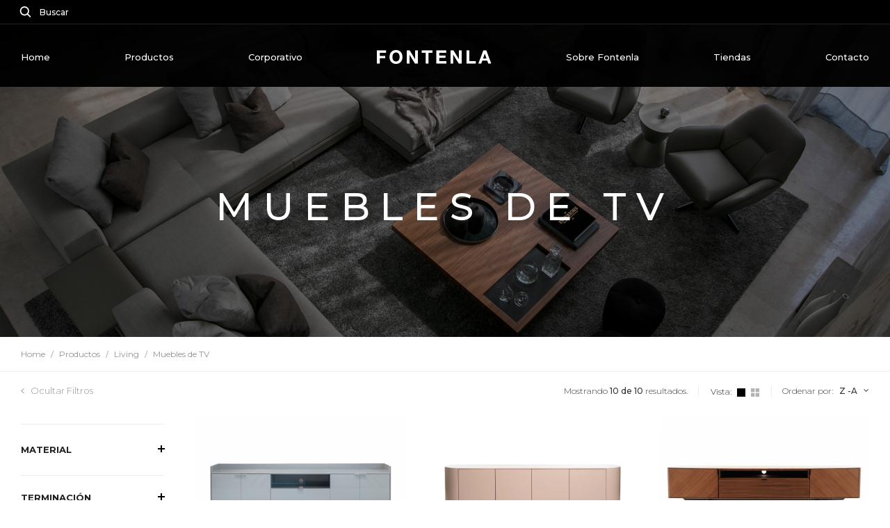

--- FILE ---
content_type: text/html; charset=UTF-8
request_url: https://fontenlastore.com/category/43/Muebles-de-TV.html?sort=za
body_size: 9658
content:
<!DOCTYPE html
    PUBLIC "-//W3C//DTD XHTML 1.0 Transitional//EN" "http://www.w3.org/TR/xhtml1/DTD/xhtml1-transitional.dtd">
<html xmlns="http://www.w3.org/1999/xhtml">

<head>

    <!-- Metatags -->
    
<title>Fontenla | Muebles de TV</title>

<meta charset="utf-8" />
<meta name="description" content="" />
<meta name="keywords" content="" /> 
<meta name="format-detection" content="telephone=no">

<meta name="viewport" content="width=device-width, initial-scale=1.0, minimum-scale=1, maximum-scale=1.0, user-scalable=no" />

<meta http-equiv="cache-control" content="max-age=0" />
<meta http-equiv="cache-control" content="no-cache" />
<meta http-equiv="expires" content="0" />
<meta http-equiv="expires" content="Tue, 01 Jan 1980 1:00:00 GMT" />
<meta http-equiv="pragma" content="no-cache" />

<meta property="og:title" content="Fontenla | Muebles de TV"/>
<meta property="og:image" content=""/>
<meta property="og:url" content="https://fontenlastore.com/category/43/Muebles-de-TV.html?sort=za"/>
<meta property="og:site_name" content="Fontenla"/>
<meta property="og:type" content="website"/>

<link rel="apple-touch-icon" sizes="57x57" href="img/favicon/apple-icon-57x57.png?v=1.1">
<link rel="apple-touch-icon" sizes="60x60" href="img/favicon/apple-icon-60x60.png?v=1.1">
<link rel="apple-touch-icon" sizes="72x72" href="img/favicon/apple-icon-72x72.png?v=1.1">
<link rel="apple-touch-icon" sizes="76x76" href="img/favicon/apple-icon-76x76.png?v=1.1">
<link rel="apple-touch-icon" sizes="114x114" href="img/favicon/apple-icon-114x114.png?v=1.1">
<link rel="apple-touch-icon" sizes="120x120" href="img/favicon/apple-icon-120x120.png?v=1.1">
<link rel="apple-touch-icon" sizes="144x144" href="img/favicon/apple-icon-144x144.png?v=1.1">
<link rel="apple-touch-icon" sizes="152x152" href="img/favicon/apple-icon-152x152.png?v=1.1">
<link rel="apple-touch-icon" sizes="180x180" href="img/favicon/apple-icon-180x180.png?v=1.1">
<link rel="icon" type="image/png" sizes="192x192"  href="img/favicon/android-icon-192x192.png?v=1.1">
<link rel="icon" type="image/png" sizes="32x32" href="img/favicon/favicon-32x32.png?v=1.1">
<link rel="icon" type="image/png" sizes="96x96" href="img/favicon/favicon-96x96.png?v=1.1">
<link rel="icon" type="image/png" sizes="16x16" href="img/favicon/favicon-16x16.png?v=1.1">
<link rel="manifest" href="img/favicon/manifest.json?v=1.1">
<meta name="msapplication-TileColor" content="#ffffff">
<meta name="msapplication-TileImage" content="img/favicon/ms-icon-144x144.png?v=1.1">
<meta name="theme-color" content="#ffffff">

<base href="/categoria.php" target="_self">
    <!-- Resources -->
    <link rel="stylesheet" href="css/bootstrap.min.css?v=2.0" type="text/css">
<link rel="stylesheet" href="css/layout.min.css?v=1.0.0.27" type="text/css" />
<link rel="stylesheet" href="css/responsive.min.css?v=2.4.4.43" type="text/css" />    <script src="js/app.min.js?ver=1.1.0.16"></script>
<script src="js/producto.js?v=1.0.0.2"></script>

<!-- Global site tag (gtag.js) - Google Ads: 815660251 -->
<script async src="https://www.googletagmanager.com/gtag/js?id=AW-815660251"></script>
<script>
window.dataLayer = window.dataLayer || [];

function gtag() {
    dataLayer.push(arguments);
}
gtag('js', new Date());

gtag('config', 'AW-815660251');
</script>

<!-- Facebook Pixel Code -->
<script>
! function(f, b, e, v, n, t, s) {
    if (f.fbq) return;
    n = f.fbq = function() {
        n.callMethod ?
            n.callMethod.apply(n, arguments) : n.queue.push(arguments)
    };
    if (!f._fbq) f._fbq = n;
    n.push = n;
    n.loaded = !0;
    n.version = '2.0';
    n.queue = [];
    t = b.createElement(e);
    t.async = !0;
    t.src = v;
    s = b.getElementsByTagName(e)[0];
    s.parentNode.insertBefore(t, s)
}(window, document, 'script',
    'https://connect.facebook.net/en_US/fbevents.js');
fbq('init', '194747021129787');
fbq('track', 'PageView');
</script>
<noscript><img height="1" width="1" style="display:none"
        src="https://www.facebook.com/tr?id=194747021129787&ev=PageView&noscript=1" /></noscript>
<!-- End Facebook Pixel Code -->

<script src='https://www.google.com/recaptcha/api.js'></script>


<!-- Google Tag Manager -->
<script>
(function(w, d, s, l, i) {
    w[l] = w[l] || [];
    w[l].push({
        'gtm.start': new Date().getTime(),
        event: 'gtm.js'
    });
    var f = d.getElementsByTagName(s)[0],
        j = d.createElement(s),
        dl = l != 'dataLayer' ? '&l=' + l : '';
    j.async = true;
    j.src =
        'https://www.googletagmanager.com/gtm.js?id=' + i + dl;
    f.parentNode.insertBefore(j, f);
})(window, document, 'script', 'dataLayer', 'GTM-TKL4HGK');
</script>
<!-- End Google Tag Manager -->

<script type="text/javascript">
    (function(c,l,a,r,i,t,y){
        c[a]=c[a]||function(){(c[a].q=c[a].q||[]).push(arguments)};
        t=l.createElement(r);t.async=1;t.src="https://www.clarity.ms/tag/"+i;
        y=l.getElementsByTagName(r)[0];y.parentNode.insertBefore(t,y);
    })(window, document, "clarity", "script", "rx00ctmrgq");
</script>
</head>

<body>

    <!-- Google Analytics -->
    
<!-- Global site tag (gtag.js) - Google Analytics -->
<script async src="https://www.googletagmanager.com/gtag/js?id=UA-150934909-1"></script>
<script>
window.dataLayer = window.dataLayer || [];

function gtag() {
    dataLayer.push(arguments);
}
gtag('js', new Date());

gtag('config', 'UA-150934909-1');
</script>

<!-- Global site tag (gtag.js) - Google Analytics -->
<script async src="https://www.googletagmanager.com/gtag/js?id=UA-93688826-18"></script>
<script>
window.dataLayer = window.dataLayer || [];

function gtag() {
    dataLayer.push(arguments);
}
gtag('js', new Date());

gtag('config', 'UA-93688826-18');
</script>


<!-- Google Tag Manager (noscript) -->
<noscript><iframe src="https://www.googletagmanager.com/ns.html?id=GTM-TKL4HGK" height="0" width="0"
        style="display:none;visibility:hidden"></iframe></noscript>
<!-- End Google Tag Manager (noscript) -->


    <!-- Buscador -->
    <div class="box-search">
	<div class="table">
		<div class="cell">

			<a class="closeSearch">
				<img src="img/app/assets/ic-close-search.svg">
			</a>

			<img src="img/app/assets/ic-search-button.svg">
			<br>
			<input id="search" name="search" class="search required" type="search" 
				placeholder="¿QUÉ PRODUCTO ESTÁS BUSCANDO?" value="">
			<br>
			<div class="button--link">
				<span>BUSCAR</span>
			</div>

			<!--<div class="logo">
				<img src="img/app/brand/logo.svg">
			</div>-->

		</div>
	</div>
</div>
    <!-- Carrito -->
    <nav class="micarrito" id="micarrito">
    
    <div class="closeMyCart">
        <img src="img/app/assets/ic-arrow-black.svg">
    </div>
    
    <!-- Header -->
    <div class="box-header">
    	<div class="title">Mi Carro</div>
    	<div class="box-cantidad">
    		Total de productos: <span class="cantidad">0</span>.
    	</div>
    </div>

    <!-- Product List -->
    <div class="box-product-list">
    	
    	<div class="message">No hay productos en tu carrito.</div>
    </div>

    <!-- Footer -->
    <div class="box-footer">

    	<div class="box-subtotal">
    		Subtotal. <span class="price pull-right">$ 0,00</span>
    	</div>

        
        <div class="box-discount hidden">
            Descuento. <span class="price pull-right"> 
                - $ 0            </span>
        </div>

    	<a class="btn-primary-ecommerce" href="checkout/mycart">
    		COMENZAR COMPRA
    	</a>

    </div>

</nav>
<div class="overlay-micarrito"></div>
    <!-- Header Home -->
    <header>

    <div class="header-alert">

        <div class="user-controls">
            <ul class="left">
                <li>
                    <a class="openSearch">
                        <img src="img/app/assets/search.svg">
                        <span class="">&nbsp; Buscar</span>
                    </a>
                </li>
            </ul>

            <!-- <ul class="right">

                                <li class="hidden-xs hidden-sm">
                    <a href="./login" target="_self">Ingresar</a>
                </li>
                
                <li>
                    <a class="openMyCart">
                        <img src="img/app/assets/cart.svg">
                        <span class="hidden-xs hidden-sm">
                            <span class="cantidad">0</span>
                        </span>
                    </a>
                </li>
            </ul> -->

        </div>

    </div>

    <nav class="menu-upper">
        <div class="container-fluid">
            <nav class="menu-category">
                <!-- hidden-xs hidden-sm -->
                <ul class="main-menu">
                    <li class="hidden-sm hidden-xs">
                        <a href="./">
                            Home
                        </a>
                    </li>
                    <li class="has-menu hidden-sm hidden-xs">
                        <a>Productos</a>

                        <!-- Dropdown -->
                        <div class="box-megamenu">
                            <div class="container-fluid" style="max-width: 1400px; text-align: center;">
                                <div class="row">

                                    <!-- <div class="col-lg-12">
                                        <div class="title">
                                            Productos                                        </div>
                                    </div>-->

                                    <div class="flex-wrap">
                                                                                <div class="col">
                                            <!-- col-lg-2 col-md-3 -->
                                            <ul>
                                                <li>
                                                    <a
                                                        href="category/128/Accesorios.html">
                                                        Accesorios                                                    </a>
                                                </li>

                                                                                                <li>
                                                    <a
                                                        href="category/129/Bags.html">
                                                        Bags                                                    </a>
                                                </li>
                                                                                                <li>
                                                    <a
                                                        href="category/130/Fragrance.html">
                                                        Fragrance                                                    </a>
                                                </li>
                                                                                                <li>
                                                    <a
                                                        href="category/131/Unique.html">
                                                        Unique                                                    </a>
                                                </li>
                                                                                            </ul>
                                        </div>
                                                                                <div class="col">
                                            <!-- col-lg-2 col-md-3 -->
                                            <ul>
                                                <li>
                                                    <a
                                                        href="category/77/Novedades.html">
                                                        Novedades                                                    </a>
                                                </li>

                                                                                                <li>
                                                    <a
                                                        href="category/119/Indoor.html">
                                                        Indoor                                                    </a>
                                                </li>
                                                                                                <li>
                                                    <a
                                                        href="category/94/Outdoor.html">
                                                        Outdoor                                                    </a>
                                                </li>
                                                                                            </ul>
                                        </div>
                                                                                <div class="col">
                                            <!-- col-lg-2 col-md-3 -->
                                            <ul>
                                                <li>
                                                    <a
                                                        href="category/46/Comedor.html">
                                                        Comedor                                                    </a>
                                                </li>

                                                                                                <li>
                                                    <a
                                                        href="category/49/Aparadores.html">
                                                        Aparadores                                                    </a>
                                                </li>
                                                                                                <li>
                                                    <a
                                                        href="category/132/Bar-Bajo.html">
                                                        Bar Bajo                                                    </a>
                                                </li>
                                                                                                <li>
                                                    <a
                                                        href="category/51/Espejos.html">
                                                        Espejos                                                    </a>
                                                </li>
                                                                                                <li>
                                                    <a
                                                        href="category/48/Sillones-de-comedor.html">
                                                        Sillones de comedor                                                    </a>
                                                </li>
                                                                                                <li>
                                                    <a
                                                        href="category/52/Taburetes.html">
                                                        Taburetes                                                    </a>
                                                </li>
                                                                                                <li>
                                                    <a
                                                        href="category/47/Sillas.html">
                                                        Sillas                                                    </a>
                                                </li>
                                                                                                <li>
                                                    <a
                                                        href="category/50/Mesas-de-Comedor.html">
                                                        Mesas de Comedor                                                    </a>
                                                </li>
                                                                                            </ul>
                                        </div>
                                                                                <div class="col">
                                            <!-- col-lg-2 col-md-3 -->
                                            <ul>
                                                <li>
                                                    <a
                                                        href="category/3/Living.html">
                                                        Living                                                    </a>
                                                </li>

                                                                                                <li>
                                                    <a
                                                        href="category/11/Banquetas.html">
                                                        Banquetas                                                    </a>
                                                </li>
                                                                                                <li>
                                                    <a
                                                        href="category/111/Carro-bar.html">
                                                        Carro bar                                                    </a>
                                                </li>
                                                                                                <li>
                                                    <a
                                                        href="category/42/Chaise-Longue.html">
                                                        Chaise Longue                                                    </a>
                                                </li>
                                                                                                <li>
                                                    <a
                                                        href="category/124/Conjunto-Mesas-de-Centro.html">
                                                        Conjunto Mesas de Centro                                                    </a>
                                                </li>
                                                                                                <li>
                                                    <a
                                                        href="category/123/Consolas.html">
                                                        Consolas                                                    </a>
                                                </li>
                                                                                                <li>
                                                    <a
                                                        href="category/37/Dressoires.html">
                                                        Dressoires                                                    </a>
                                                </li>
                                                                                                <li>
                                                    <a
                                                        href="category/44/Espejos.html">
                                                        Espejos                                                    </a>
                                                </li>
                                                                                                <li>
                                                    <a
                                                        href="category/113/Mecedoras.html">
                                                        Mecedoras                                                    </a>
                                                </li>
                                                                                                <li>
                                                    <a
                                                        href="category/112/Mesa-bar.html">
                                                        Mesa bar                                                    </a>
                                                </li>
                                                                                                <li>
                                                    <a
                                                        href="category/109/Mesa-de-arrime.html">
                                                        Mesa de arrime                                                    </a>
                                                </li>
                                                                                                <li>
                                                    <a
                                                        href="category/39/Mesas-Laterales.html">
                                                        Mesas Laterales                                                    </a>
                                                </li>
                                                                                                <li>
                                                    <a
                                                        href="category/43/Muebles-de-TV.html">
                                                        Muebles de TV                                                    </a>
                                                </li>
                                                                                                <li>
                                                    <a
                                                        href="category/103/Poltronas.html">
                                                        Poltronas                                                    </a>
                                                </li>
                                                                                                <li>
                                                    <a
                                                        href="category/126/Puff.html">
                                                        Puff                                                    </a>
                                                </li>
                                                                                                <li>
                                                    <a
                                                        href="category/116/Sillones-giratorios.html">
                                                        Sillones giratorios                                                    </a>
                                                </li>
                                                                                                <li>
                                                    <a
                                                        href="category/41/Sofas-Esquineros.html">
                                                        Sof&aacute;s Esquineros                                                    </a>
                                                </li>
                                                                                                <li>
                                                    <a
                                                        href="category/40/Sofas.html">
                                                        Sof&aacute;s                                                    </a>
                                                </li>
                                                                                                <li>
                                                    <a
                                                        href="category/66/Mesas-de-Centro.html">
                                                        Mesas de Centro                                                    </a>
                                                </li>
                                                                                                <li>
                                                    <a
                                                        href="category/45/Sillones-de-Sala.html">
                                                        Sillones de Sala                                                    </a>
                                                </li>
                                                                                            </ul>
                                        </div>
                                                                                <div class="col">
                                            <!-- col-lg-2 col-md-3 -->
                                            <ul>
                                                <li>
                                                    <a
                                                        href="category/2/Dormitorio.html">
                                                        Dormitorio                                                    </a>
                                                </li>

                                                                                                <li>
                                                    <a
                                                        href="category/8/Comodas.html">
                                                        C&oacute;modas                                                    </a>
                                                </li>
                                                                                                <li>
                                                    <a
                                                        href="category/9/Mesas-de-Luz.html">
                                                        Mesas de Luz                                                    </a>
                                                </li>
                                                                                                <li>
                                                    <a
                                                        href="category/4/Banquetas.html">
                                                        Banquetas                                                    </a>
                                                </li>
                                                                                                <li>
                                                    <a
                                                        href="category/5/Camas-Respaldos.html">
                                                        Camas &amp; Respaldos                                                    </a>
                                                </li>
                                                                                            </ul>
                                        </div>
                                                                                <div class="col">
                                            <!-- col-lg-2 col-md-3 -->
                                            <ul>
                                                <li>
                                                    <a
                                                        href="category/53/Estudio.html">
                                                        Estudio                                                    </a>
                                                </li>

                                                                                                <li>
                                                    <a
                                                        href="category/56/Bibliotecas.html">
                                                        Bibliotecas                                                    </a>
                                                </li>
                                                                                                <li>
                                                    <a
                                                        href="category/57/Escritorios.html">
                                                        Escritorios                                                    </a>
                                                </li>
                                                                                                <li>
                                                    <a
                                                        href="category/54/Sillas-y-Sillones.html">
                                                        Sillas y Sillones                                                    </a>
                                                </li>
                                                                                            </ul>
                                        </div>
                                                                                <div class="col">
                                            <!-- col-lg-2 col-md-3 -->
                                            <ul>
                                                <li>
                                                    <a
                                                        href="category/58/Outdoor.html">
                                                        Outdoor                                                    </a>
                                                </li>

                                                                                                <li>
                                                    <a
                                                        href="category/95/Banco-de-comedor.html">
                                                        Banco de comedor                                                    </a>
                                                </li>
                                                                                                <li>
                                                    <a
                                                        href="category/134/Chaiselongue.html">
                                                        Chaiselongue                                                    </a>
                                                </li>
                                                                                                <li>
                                                    <a
                                                        href="category/133/Lamparas.html">
                                                        Lamparas                                                    </a>
                                                </li>
                                                                                                <li>
                                                    <a
                                                        href="category/67/Living.html">
                                                        Living                                                    </a>
                                                </li>
                                                                                                <li>
                                                    <a
                                                        href="category/63/Mesas-de-centro-y-laterales.html">
                                                        Mesas de centro y laterales                                                    </a>
                                                </li>
                                                                                                <li>
                                                    <a
                                                        href="category/110/Mesas-de-Comedor.html">
                                                        Mesas de Comedor                                                    </a>
                                                </li>
                                                                                                <li>
                                                    <a
                                                        href="category/135/Parasoles.html">
                                                        Parasoles                                                    </a>
                                                </li>
                                                                                                <li>
                                                    <a
                                                        href="category/122/Posapie.html">
                                                        Posapie                                                    </a>
                                                </li>
                                                                                                <li>
                                                    <a
                                                        href="category/61/Reposeras.html">
                                                        Reposeras                                                    </a>
                                                </li>
                                                                                                <li>
                                                    <a
                                                        href="category/72/Sillas-y-Sillones.html">
                                                        Sillas y Sillones                                                    </a>
                                                </li>
                                                                                                <li>
                                                    <a
                                                        href="category/71/Sillones-de-Living.html">
                                                        Sillones de Living                                                    </a>
                                                </li>
                                                                                                <li>
                                                    <a
                                                        href="category/70/Sofas.html">
                                                        Sof&aacute;s                                                    </a>
                                                </li>
                                                                                                <li>
                                                    <a
                                                        href="category/121/Taburetes.html">
                                                        Taburetes                                                    </a>
                                                </li>
                                                                                            </ul>
                                        </div>
                                                                                <div class="col">
                                            <!-- col-lg-2 col-md-3 -->
                                            <ul>
                                                <li>
                                                    <a
                                                        href="category/73/Deco.html">
                                                        Deco                                                    </a>
                                                </li>

                                                                                                <li>
                                                    <a
                                                        href="category/75/Almohadones.html">
                                                        Almohadones                                                    </a>
                                                </li>
                                                                                                <li>
                                                    <a
                                                        href="category/76/Espejos-decorativos.html">
                                                        Espejos decorativos                                                    </a>
                                                </li>
                                                                                                <li>
                                                    <a
                                                        href="category/74/Objetos-decorativos.html">
                                                        Objetos decorativos                                                    </a>
                                                </li>
                                                                                            </ul>
                                        </div>
                                                                                <div class="col">
                                            <!-- col-lg-2 col-md-3 -->
                                            <ul>
                                                <li>
                                                    <a
                                                        href="category/137/Classics-on-sale.html">
                                                        Classics on sale                                                    </a>
                                                </li>

                                                                                            </ul>
                                        </div>
                                        
                                        <!--<div class="col">
                                        
                                            <a href="product//.html">
                                                <div class="box-destacado">
                                                    <div class="box-photo">
                                                        <img src="img/app/relacionado_alpha.png">
                                                    </div>
                                                    <div class="box-data">
                                                        <div class="product-name">
                                                            SILLA FRIDA
                                                        </div>
                                                    </div>
                                                </div>
                                            </a>

                                        </div>
                                        -->

                                    </div>

                                    <!-- Destacados de la Categoria -->
                                                                        <!-- End: Destacados de la Categoria -->





                                </div>
                            </div>
                        </div>
                        <!-- End - Dropdown -->

                    </li>
                    <!--<li class="hidden-sm hidden-xs">
                        <a href="./">
                            Colecciones
                        </a>
                    </li>-->
                    <li class="hidden-sm hidden-xs">
                        <a href="./corporate">
                            Corporativo
                        </a>
                    </li>

                    <li>
                        <a class="logo" href="./">
                            <img src="img/app/brand/logo.svg">
                        </a>
                    </li>

                    <!--<li class="hidden-sm hidden-xs">
                        <a href="./">
                            Blog
                        </a>
                    </li>-->
                    <li class="hidden-sm hidden-xs">
                        <a href="./about">
                            Sobre Fontenla
                        </a>
                    </li>
                    <li class="hidden-sm hidden-xs">
                        <a href="./tiendas">
                            Tiendas
                        </a>
                    </li>
                    <li class="hidden-sm hidden-xs">
                        <a href="./contacto">
                            Contacto
                        </a>
                    </li>

                </ul>
            </nav>



            <div class="toggle visible-xs visible-sm" id="navToggle">
                <div>
                    <div></div>
                    <div></div>
                    <div></div>
                </div>
            </div>

        </div>
    </nav>

    <div class="menu-lateral">

        <!-- <div class="box-group">
            <div class="box-title">
                Mi Cuenta
            </div>

            
            <div class="category-title">
                <a href="./login" target="_self">Ingresar / Registrarme</a>
            </div>

            
        </div> -->


        <div class="box-group">
            <div class="box-title">
                <a href="./">
                    HOME
                </a>
            </div>
            <div class="box-title">
                <a>
                    Productos                </a>
            </div>
                        <div class="category-title" role="tab">

                                        <a role="button" data-toggle="collapse" href="#Cat128"
                        aria-expanded="true">
                        Accesorios &nbsp; <i class="fa fa-angle-down"></i>
                    </a>
                                        
            </div>
            <ul class="category-description collapse" id="Cat128" role="tabpanel">

                                <li>
                    <a href="category/129/Bags.html">
                        Bags                    </a>
                </li>
                                <li>
                    <a href="category/130/Fragrance.html">
                        Fragrance                    </a>
                </li>
                                <li>
                    <a href="category/131/Unique.html">
                        Unique                    </a>
                </li>
                                <li>
                    <a></a>
                </li>

            </ul>
                        <div class="category-title" role="tab">

                                        <a role="button" data-toggle="collapse" href="#Cat77"
                        aria-expanded="true">
                        Novedades &nbsp; <i class="fa fa-angle-down"></i>
                    </a>
                                        
            </div>
            <ul class="category-description collapse" id="Cat77" role="tabpanel">

                                <li>
                    <a href="category/119/Indoor.html">
                        Indoor                    </a>
                </li>
                                <li>
                    <a href="category/94/Outdoor.html">
                        Outdoor                    </a>
                </li>
                                <li>
                    <a></a>
                </li>

            </ul>
                        <div class="category-title" role="tab">

                                        <a role="button" data-toggle="collapse" href="#Cat46"
                        aria-expanded="true">
                        Comedor &nbsp; <i class="fa fa-angle-down"></i>
                    </a>
                                        
            </div>
            <ul class="category-description collapse" id="Cat46" role="tabpanel">

                                <li>
                    <a href="category/49/Aparadores.html">
                        Aparadores                    </a>
                </li>
                                <li>
                    <a href="category/132/Bar-Bajo.html">
                        Bar Bajo                    </a>
                </li>
                                <li>
                    <a href="category/51/Espejos.html">
                        Espejos                    </a>
                </li>
                                <li>
                    <a href="category/48/Sillones-de-comedor.html">
                        Sillones de comedor                    </a>
                </li>
                                <li>
                    <a href="category/52/Taburetes.html">
                        Taburetes                    </a>
                </li>
                                <li>
                    <a href="category/47/Sillas.html">
                        Sillas                    </a>
                </li>
                                <li>
                    <a href="category/50/Mesas-de-Comedor.html">
                        Mesas de Comedor                    </a>
                </li>
                                <li>
                    <a></a>
                </li>

            </ul>
                        <div class="category-title" role="tab">

                                        <a role="button" data-toggle="collapse" href="#Cat3"
                        aria-expanded="true">
                        Living &nbsp; <i class="fa fa-angle-down"></i>
                    </a>
                                        
            </div>
            <ul class="category-description collapse" id="Cat3" role="tabpanel">

                                <li>
                    <a href="category/11/Banquetas.html">
                        Banquetas                    </a>
                </li>
                                <li>
                    <a href="category/111/Carro-bar.html">
                        Carro bar                    </a>
                </li>
                                <li>
                    <a href="category/42/Chaise-Longue.html">
                        Chaise Longue                    </a>
                </li>
                                <li>
                    <a href="category/124/Conjunto-Mesas-de-Centro.html">
                        Conjunto Mesas de Centro                    </a>
                </li>
                                <li>
                    <a href="category/123/Consolas.html">
                        Consolas                    </a>
                </li>
                                <li>
                    <a href="category/37/Dressoires.html">
                        Dressoires                    </a>
                </li>
                                <li>
                    <a href="category/44/Espejos.html">
                        Espejos                    </a>
                </li>
                                <li>
                    <a href="category/113/Mecedoras.html">
                        Mecedoras                    </a>
                </li>
                                <li>
                    <a href="category/112/Mesa-bar.html">
                        Mesa bar                    </a>
                </li>
                                <li>
                    <a href="category/109/Mesa-de-arrime.html">
                        Mesa de arrime                    </a>
                </li>
                                <li>
                    <a href="category/39/Mesas-Laterales.html">
                        Mesas Laterales                    </a>
                </li>
                                <li>
                    <a href="category/43/Muebles-de-TV.html">
                        Muebles de TV                    </a>
                </li>
                                <li>
                    <a href="category/103/Poltronas.html">
                        Poltronas                    </a>
                </li>
                                <li>
                    <a href="category/126/Puff.html">
                        Puff                    </a>
                </li>
                                <li>
                    <a href="category/116/Sillones-giratorios.html">
                        Sillones giratorios                    </a>
                </li>
                                <li>
                    <a href="category/41/Sofas-Esquineros.html">
                        Sof&aacute;s Esquineros                    </a>
                </li>
                                <li>
                    <a href="category/40/Sofas.html">
                        Sof&aacute;s                    </a>
                </li>
                                <li>
                    <a href="category/66/Mesas-de-Centro.html">
                        Mesas de Centro                    </a>
                </li>
                                <li>
                    <a href="category/45/Sillones-de-Sala.html">
                        Sillones de Sala                    </a>
                </li>
                                <li>
                    <a></a>
                </li>

            </ul>
                        <div class="category-title" role="tab">

                                        <a role="button" data-toggle="collapse" href="#Cat2"
                        aria-expanded="true">
                        Dormitorio &nbsp; <i class="fa fa-angle-down"></i>
                    </a>
                                        
            </div>
            <ul class="category-description collapse" id="Cat2" role="tabpanel">

                                <li>
                    <a href="category/8/Comodas.html">
                        C&oacute;modas                    </a>
                </li>
                                <li>
                    <a href="category/9/Mesas-de-Luz.html">
                        Mesas de Luz                    </a>
                </li>
                                <li>
                    <a href="category/4/Banquetas.html">
                        Banquetas                    </a>
                </li>
                                <li>
                    <a href="category/5/Camas-Respaldos.html">
                        Camas &amp; Respaldos                    </a>
                </li>
                                <li>
                    <a></a>
                </li>

            </ul>
                        <div class="category-title" role="tab">

                                        <a role="button" data-toggle="collapse" href="#Cat53"
                        aria-expanded="true">
                        Estudio &nbsp; <i class="fa fa-angle-down"></i>
                    </a>
                                        
            </div>
            <ul class="category-description collapse" id="Cat53" role="tabpanel">

                                <li>
                    <a href="category/56/Bibliotecas.html">
                        Bibliotecas                    </a>
                </li>
                                <li>
                    <a href="category/57/Escritorios.html">
                        Escritorios                    </a>
                </li>
                                <li>
                    <a href="category/54/Sillas-y-Sillones.html">
                        Sillas y Sillones                    </a>
                </li>
                                <li>
                    <a></a>
                </li>

            </ul>
                        <div class="category-title" role="tab">

                                        <a role="button" data-toggle="collapse" href="#Cat58"
                        aria-expanded="true">
                        Outdoor &nbsp; <i class="fa fa-angle-down"></i>
                    </a>
                                        
            </div>
            <ul class="category-description collapse" id="Cat58" role="tabpanel">

                                <li>
                    <a href="category/95/Banco-de-comedor.html">
                        Banco de comedor                    </a>
                </li>
                                <li>
                    <a href="category/134/Chaiselongue.html">
                        Chaiselongue                    </a>
                </li>
                                <li>
                    <a href="category/133/Lamparas.html">
                        Lamparas                    </a>
                </li>
                                <li>
                    <a href="category/67/Living.html">
                        Living                    </a>
                </li>
                                <li>
                    <a href="category/63/Mesas-de-centro-y-laterales.html">
                        Mesas de centro y laterales                    </a>
                </li>
                                <li>
                    <a href="category/110/Mesas-de-Comedor.html">
                        Mesas de Comedor                    </a>
                </li>
                                <li>
                    <a href="category/135/Parasoles.html">
                        Parasoles                    </a>
                </li>
                                <li>
                    <a href="category/122/Posapie.html">
                        Posapie                    </a>
                </li>
                                <li>
                    <a href="category/61/Reposeras.html">
                        Reposeras                    </a>
                </li>
                                <li>
                    <a href="category/72/Sillas-y-Sillones.html">
                        Sillas y Sillones                    </a>
                </li>
                                <li>
                    <a href="category/71/Sillones-de-Living.html">
                        Sillones de Living                    </a>
                </li>
                                <li>
                    <a href="category/70/Sofas.html">
                        Sof&aacute;s                    </a>
                </li>
                                <li>
                    <a href="category/121/Taburetes.html">
                        Taburetes                    </a>
                </li>
                                <li>
                    <a></a>
                </li>

            </ul>
                        <div class="category-title" role="tab">

                                        <a role="button" data-toggle="collapse" href="#Cat73"
                        aria-expanded="true">
                        Deco &nbsp; <i class="fa fa-angle-down"></i>
                    </a>
                                        
            </div>
            <ul class="category-description collapse" id="Cat73" role="tabpanel">

                                <li>
                    <a href="category/75/Almohadones.html">
                        Almohadones                    </a>
                </li>
                                <li>
                    <a href="category/76/Espejos-decorativos.html">
                        Espejos decorativos                    </a>
                </li>
                                <li>
                    <a href="category/74/Objetos-decorativos.html">
                        Objetos decorativos                    </a>
                </li>
                                <li>
                    <a></a>
                </li>

            </ul>
                        <div class="category-title" role="tab">

                                        <a href="category/137/Classics-on-sale.html">
                        Classics on sale                    </a>
                                        
            </div>
            <ul class="category-description collapse" id="Cat137" role="tabpanel">

                                <li>
                    <a></a>
                </li>

            </ul>
                    </div>


        <div class="box-group">
            <div class="box-title">
                <a href="./corporate">Corporativo</a>
            </div>
            <div class="box-title">
                <a href="./about">Sobre Fontenla</a>
            </div>
            <div class="box-title">
                <a href="./tiendas">Tiendas</a>
            </div>
            <div class="box-title">
                <a href="./contacto">Contacto</a>
            </div>
        </div>

    </div>

</header>
<div class="compensate-header "></div>

        <section id="category-header"
        style="background-image: url('https://r2-fontenla.kid.agency/carpeta/bg/3-345-living.jpg');">
        <div class="table">
            <div class="cell">

                <h1 data-animated="fadeInUp">Muebles de TV</h1>

                
            </div>
        </div>
    </section>
    
    <section id="category-breadcrum">
        <div class="container-fluid">
            <div class="row">
                <div class="col-lg-12">

                    <!-- Breadcrum -->
                    <nav aria-label="breadcrumb" role="navigation">
                        <ol class="breadcrumb">
                            <li class="breadcrumb-item"><a
                                    href="category/1/Productos.html">Home</a></li>
                                                        <li class="breadcrumb-item"><a href="category/1/Productos.html">Productos</a></li>
                                                        <li class="breadcrumb-item"><a href="category/3/Living.html">Living</a></li>
                                                        <li class="breadcrumb-item"><a href="category/43/Muebles-de-TV.html">Muebles de TV</a></li>
                                                    </ol>
                    </nav>

                </div>
            </div>
        </div>
    </section>

    <section id="category-products">
        <div class="container-fluid">

            <div class="row">
                <div class="col-lg-12">

                    <div class="product-grid-tools">

                        <div class="box-group-left">

                            <div class="pull-left visible-xs visible-sm">
                                <a class="btn-filtro">
                                    <i class="fa fa-sliders"></i> &nbsp; Filtros
                                </a>
                            </div>
                            <div class="box-filter-control" onclick="window.toggleProductFilterColumn()">
                                <span class="open-text">
                                    <i class="fa fa-angle-right"></i> &nbsp; Mostrar Filtros
                                </span>
                                <span class="close-text">
                                    <i class="fa fa-angle-left"></i> &nbsp; Ocultar Filtros
                                </span>
                            </div>

                        </div>

                        <div class="box-group-right">

                            <div class="box-showing">
                                Mostrando <strong>10 de
                                    10</strong> resultados.
                            </div>

                            <div class="box-gridsize">
                                <span>
                                    Vista:
                                </span>
                                <span class="button large active" onclick="window.changeProductGrid('large')">
                                    <img src="img/app/assets/ic-gridsize-large.svg" />
                                </span>
                                <span class="button small" onclick="window.changeProductGrid('small')">
                                    <img src="img/app/assets/ic-gridsize-small.svg" />
                                </span>
                            </div>

                            <div class="dropdown box-sortby pull-right">
                                <a class="dropdown-toggle" data-toggle="dropdown" href="#" role="button"
                                    aria-haspopup="true" aria-expanded="false">

                                    <span class="hidden-xs">Ordenar por: &nbsp; </span>
                                    <strong>Z -A</strong>
                                    &nbsp; <i class="fa fa-angle-down"></i>

                                </a>
                                <div class="dropdown-menu dropdown-menu-right">
                                    <a class="dropdown-item"
                                        href="category/43/Muebles-de-TV.html?sort=custom">
                                        Más Relevantes
                                    </a>
                                    <a class="dropdown-item"
                                        href="category/43/Muebles-de-TV.html?sort=newest">
                                        Más Nuevos
                                    </a>
                                    <a class="dropdown-item"
                                        href="category/43/Muebles-de-TV.html?sort=az">
                                        A - Z
                                    </a>
                                    <a class="dropdown-item"
                                        href="category/43/Muebles-de-TV.html?sort=za">
                                        Z - A
                                    </a>
                                    <a class="dropdown-item"
                                        href="category/43/Muebles-de-TV.html?sort=lowerPrice">
                                        Menor Precio
                                    </a>
                                    <a class="dropdown-item"
                                        href="category/43/Muebles-de-TV.html?sort=higherPrice">
                                        Mayor Precio
                                    </a>
                                </div>
                            </div>

                        </div>

                    </div>

                </div>
            </div>


            <div class="row" style="display: flex;">

                <!-- Filters -->
                <div class="product-filter-column">

                    <div class="box-filters-applied">
                        <ul>

                            
                            
                            
                            
                            
                            
                            
                        </ul>
                    </div>

                    <div class="box-filters">

                        <a class="closeFiltros visible-xs visible-sm">
                            <img src="img/app/btn-close-grey.svg">
                        </a>

                        
                        

                                                                        <div class="filter">
                            <div class="filter-title" role="tab">
                                <a role="button" data-toggle="collapse"
                                    href="#divTagGroup_2" aria-expanded="false">
                                    Material                                </a>
                            </div>
                            <ul class="filter-description collapse "
                                id="divTagGroup_2" role="tabpanel">

                                                                <li>
                                    <a
                                        href="category/43/Muebles-de-TV.html?sort=za&tags=47">
                                        Acero inoxidable                                    </a>
                                </li>
                                                                <li>
                                    <a
                                        href="category/43/Muebles-de-TV.html?sort=za&tags=63">
                                        Hierro                                    </a>
                                </li>
                                                                <li>
                                    <a
                                        href="category/43/Muebles-de-TV.html?sort=za&tags=44">
                                        Madera                                    </a>
                                </li>
                                                                <li>
                                    <a
                                        href="category/43/Muebles-de-TV.html?sort=za&tags=20">
                                        Paraíso                                    </a>
                                </li>
                                
                            </ul>
                        </div>
                                                                                                <div class="filter">
                            <div class="filter-title" role="tab">
                                <a role="button" data-toggle="collapse"
                                    href="#divTagGroup_5" aria-expanded="false">
                                    Terminación                                </a>
                            </div>
                            <ul class="filter-description collapse "
                                id="divTagGroup_5" role="tabpanel">

                                                                <li>
                                    <a
                                        href="category/43/Muebles-de-TV.html?sort=za&tags=50">
                                        Brillante                                    </a>
                                </li>
                                                                <li>
                                    <a
                                        href="category/43/Muebles-de-TV.html?sort=za&tags=14">
                                        Laqueado                                    </a>
                                </li>
                                                                <li>
                                    <a
                                        href="category/43/Muebles-de-TV.html?sort=za&tags=31">
                                        Lustre Natural                                    </a>
                                </li>
                                                                <li>
                                    <a
                                        href="category/43/Muebles-de-TV.html?sort=za&tags=55">
                                        Patinado                                    </a>
                                </li>
                                                                <li>
                                    <a
                                        href="category/43/Muebles-de-TV.html?sort=za&tags=13">
                                        Semimate                                    </a>
                                </li>
                                
                            </ul>
                        </div>
                                                

                        

                                                <!-- <div class="filter">
					    	<div class="filter-title" role="tab">
					        	<a role="button" data-toggle="collapse" href="#divColor" aria-expanded="true">
					          		Colores
					        	</a>
					    	</div>
					    	<ul class="filter-description color collapse in" id="divColor" role="tabpanel">
					      		
					        						        	<li class="box-color">
					        		<a class="btn-color" style="background-color: #000000" 
					        			href="category/43/Muebles-de-TV.html?sort=za&color=2">
					        		</a>
					        	</li>
					        						        	<li class="box-color">
					        		<a class="btn-color" style="background-color: #5A5A5A" 
					        			href="category/43/Muebles-de-TV.html?sort=za&color=8">
					        		</a>
					        	</li>
					        						        	<li class="box-color">
					        		<a class="btn-color" style="background-color: #C1C1C1" 
					        			href="category/43/Muebles-de-TV.html?sort=za&color=9">
					        		</a>
					        	</li>
					        						        	<li class="box-color">
					        		<a class="btn-color" style="background-color: #7C6248" 
					        			href="category/43/Muebles-de-TV.html?sort=za&color=18">
					        		</a>
					        	</li>
					        						      		
					    	</ul>
					  	</div> -->
                        

                        


                    </div>

                </div>
                <!-- End: Filters -->

                <!-- Products -->
                <div class="product-grid">
                    <div class="row">

                        
                                                <div class="box-producto-grid col-md-4 col-sm-4 col-xs-12">

                                                        <div class="box-producto" data-animated="fadeInUp">

                                <a href="product/427/Wave.html">
                                    <div class="box-photo">

                                        <img
                                            src="https://r2-fontenla.kid.agency/producto/small/427-901-scroll.jpg"  style="aspect-ratio: 358 / 249; object-fit: cover; object-position: center;">

                                                                                <img src="https://r2-fontenla.kid.agency/producto/hover/427-593-scroll-45.jpg"
                                            class="hover">
                                        
                                        <div class="wrapper-tags">

                                            
                                            
                                        </div>

                                    </div>
                                </a>
                                <div class="box-data">

                                    <div class="product-name">
                                        Wave                                    </div>
                                    <div class="product-brand">
                                        Mueble de TV                                    </div>
                                    <div class="product-price">

                                        
                                        consultar
                                    </div>
                                </div>

                            </div>

                        </div>
                                                <div class="box-producto-grid col-md-4 col-sm-4 col-xs-12">

                                                        <div class="box-producto" data-animated="fadeInUp">

                                <a href="product/811/Vossa.html">
                                    <div class="box-photo">

                                        <img
                                            src="https://r2-fontenla.kid.agency/producto/small/811-154_scroll-frente.webp"  style="aspect-ratio: 358 / 249; object-fit: cover; object-position: center;">

                                                                                <img src="https://r2-fontenla.kid.agency/producto/hover/811-565_scroll-45.webp"
                                            class="hover">
                                        
                                        <div class="wrapper-tags">

                                            
                                            
                                        </div>

                                    </div>
                                </a>
                                <div class="box-data">

                                    <div class="product-name">
                                        Vossa                                    </div>
                                    <div class="product-brand">
                                        Mueble de TV                                    </div>
                                    <div class="product-price">

                                        
                                        consultar
                                    </div>
                                </div>

                            </div>

                        </div>
                                                <div class="box-producto-grid col-md-4 col-sm-4 col-xs-12">

                                                        <div class="box-producto" data-animated="fadeInUp">

                                <a href="product/687/Slow.html">
                                    <div class="box-photo">

                                        <img
                                            src="https://r2-fontenla.kid.agency/producto/small/687-567-scroll-frente.jpg"  style="aspect-ratio: 358 / 249; object-fit: cover; object-position: center;">

                                                                                <img src="https://r2-fontenla.kid.agency/producto/hover/687-54-scroll-45.jpg"
                                            class="hover">
                                        
                                        <div class="wrapper-tags">

                                            
                                            
                                        </div>

                                    </div>
                                </a>
                                <div class="box-data">

                                    <div class="product-name">
                                        Slow                                    </div>
                                    <div class="product-brand">
                                        Mueble de TV                                    </div>
                                    <div class="product-price">

                                        
                                        consultar
                                    </div>
                                </div>

                            </div>

                        </div>
                                                <div class="box-producto-grid col-md-4 col-sm-4 col-xs-12">

                                                        <div class="box-producto" data-animated="fadeInUp">

                                <a href="product/236/Minimal.html">
                                    <div class="box-photo">

                                        <img
                                            src="https://r2-fontenla.kid.agency/producto/small/236-938-scroll-frente.jpg"  style="aspect-ratio: 358 / 249; object-fit: cover; object-position: center;">

                                                                                <img src="https://r2-fontenla.kid.agency/producto/hover/236-309-scroll-45.jpg"
                                            class="hover">
                                        
                                        <div class="wrapper-tags">

                                            
                                            
                                        </div>

                                    </div>
                                </a>
                                <div class="box-data">

                                    <div class="product-name">
                                        Minimal                                    </div>
                                    <div class="product-brand">
                                        Mueble de TV                                    </div>
                                    <div class="product-price">

                                        
                                        consultar
                                    </div>
                                </div>

                            </div>

                        </div>
                                                <div class="box-producto-grid col-md-4 col-sm-4 col-xs-12">

                                                        <div class="box-producto" data-animated="fadeInUp">

                                <a href="product/116/Meghan.html">
                                    <div class="box-photo">

                                        <img
                                            src="https://r2-fontenla.kid.agency/producto/small/116-278-scroll-frente.jpg"  style="aspect-ratio: 358 / 249; object-fit: cover; object-position: center;">

                                                                                <img src="https://r2-fontenla.kid.agency/producto/hover/116-924-scroll-45.jpg"
                                            class="hover">
                                        
                                        <div class="wrapper-tags">

                                            
                                            
                                        </div>

                                    </div>
                                </a>
                                <div class="box-data">

                                    <div class="product-name">
                                        Meghan                                    </div>
                                    <div class="product-brand">
                                        Mueble de TV                                    </div>
                                    <div class="product-price">

                                        
                                        consultar
                                    </div>
                                </div>

                            </div>

                        </div>
                                                <div class="box-producto-grid col-md-4 col-sm-4 col-xs-12">

                                                        <div class="box-producto" data-animated="fadeInUp">

                                <a href="product/817/Hunter.html">
                                    <div class="box-photo">

                                        <img
                                            src="https://r2-fontenla.kid.agency/producto/small/817-342_scroll-frente.webp"  style="aspect-ratio: 358 / 249; object-fit: cover; object-position: center;">

                                                                                <img src="https://r2-fontenla.kid.agency/producto/hover/817-255_scroll-45.webp"
                                            class="hover">
                                        
                                        <div class="wrapper-tags">

                                            
                                            
                                        </div>

                                    </div>
                                </a>
                                <div class="box-data">

                                    <div class="product-name">
                                        Hunter                                    </div>
                                    <div class="product-brand">
                                        Mueble de TV                                    </div>
                                    <div class="product-price">

                                        
                                        consultar
                                    </div>
                                </div>

                            </div>

                        </div>
                                                <div class="box-producto-grid col-md-4 col-sm-4 col-xs-12">

                                                        <div class="box-producto" data-animated="fadeInUp">

                                <a href="product/498/Gantt.html">
                                    <div class="box-photo">

                                        <img
                                            src="https://r2-fontenla.kid.agency/producto/small/498-260-scroll-frente.jpg"  style="aspect-ratio: 358 / 249; object-fit: cover; object-position: center;">

                                                                                <img src="https://r2-fontenla.kid.agency/producto/hover/498-434-scroll-45.jpg"
                                            class="hover">
                                        
                                        <div class="wrapper-tags">

                                            
                                            
                                        </div>

                                    </div>
                                </a>
                                <div class="box-data">

                                    <div class="product-name">
                                        Gantt                                    </div>
                                    <div class="product-brand">
                                        Mueble de TV                                    </div>
                                    <div class="product-price">

                                        
                                        consultar
                                    </div>
                                </div>

                            </div>

                        </div>
                                                <div class="box-producto-grid col-md-4 col-sm-4 col-xs-12">

                                                        <div class="box-producto" data-animated="fadeInUp">

                                <a href="product/686/Esencia.html">
                                    <div class="box-photo">

                                        <img
                                            src="https://r2-fontenla.kid.agency/producto/small/686-818-scroll-frente.jpg"  style="aspect-ratio: 358 / 249; object-fit: cover; object-position: center;">

                                                                                <img src="https://r2-fontenla.kid.agency/producto/hover/686-413-scroll-45.jpg"
                                            class="hover">
                                        
                                        <div class="wrapper-tags">

                                            
                                            
                                        </div>

                                    </div>
                                </a>
                                <div class="box-data">

                                    <div class="product-name">
                                        Esencia                                    </div>
                                    <div class="product-brand">
                                        Mueble de TV                                    </div>
                                    <div class="product-price">

                                        
                                        consultar
                                    </div>
                                </div>

                            </div>

                        </div>
                                                <div class="box-producto-grid col-md-4 col-sm-4 col-xs-12">

                                                        <div class="box-producto" data-animated="fadeInUp">

                                <a href="product/429/Curba.html">
                                    <div class="box-photo">

                                        <img
                                            src="https://r2-fontenla.kid.agency/producto/small/429-386-scroll-frente.jpg"  style="aspect-ratio: 358 / 249; object-fit: cover; object-position: center;">

                                                                                <img src="https://r2-fontenla.kid.agency/producto/hover/429-169-scroll.jpg"
                                            class="hover">
                                        
                                        <div class="wrapper-tags">

                                            
                                            
                                        </div>

                                    </div>
                                </a>
                                <div class="box-data">

                                    <div class="product-name">
                                        Curba                                    </div>
                                    <div class="product-brand">
                                        Mueble de TV                                    </div>
                                    <div class="product-price">

                                        
                                        consultar
                                    </div>
                                </div>

                            </div>

                        </div>
                                                <div class="box-producto-grid col-md-4 col-sm-4 col-xs-12">

                                                        <div class="box-producto" data-animated="fadeInUp">

                                <a href="product/572/Alaska.html">
                                    <div class="box-photo">

                                        <img
                                            src="https://r2-fontenla.kid.agency/producto/small/572-228-scroll-frente.jpg"  style="aspect-ratio: 358 / 249; object-fit: cover; object-position: center;">

                                                                                <img src="https://r2-fontenla.kid.agency/producto/hover/572-993-scroll-45.jpg"
                                            class="hover">
                                        
                                        <div class="wrapper-tags">

                                            
                                            
                                        </div>

                                    </div>
                                </a>
                                <div class="box-data">

                                    <div class="product-name">
                                        Alaska                                    </div>
                                    <div class="product-brand">
                                        Mueble de TV                                    </div>
                                    <div class="product-price">

                                        
                                        consultar
                                    </div>
                                </div>

                            </div>

                        </div>
                        
                    </div>
                    <div class="row">
                        <div class="col-lg-12 text-center">

                            <ul class="pagination">
                                
                                
                                                                <li>
                                    <a href="category/43/Muebles-de-TV.html?sort=za&page=1"
                                        class="active">
                                        1                                    </a>
                                </li>
                                
                                
                            </ul>

                        </div>
                    </div>
                </div>
                <!-- End: Products -->

            </div>

        </div>
    </section>

    <!-- Footer -->
    

<footer>

    <div class="box-footer">
        <div class="container-fluid">
            <div class="row">



                <div class="col-lg-3 col-md-2 col-sm-2">
                    <ul class="box-data">
                        <li class="title">
                            AYUDA
                        </li>

                        <!--<li>
                            <a href="./preguntas-frecuentes.html">Preguntas Frecuentes</a>
                        </li>-->
                        <li>
                            <a href="./contacto">Contacto</a>
                        </li>
                        <li>
                            <a href="./section/2/Terminos-y-Condiciones.html">Términos y Condiciones</a>
                        </li>
                        <li>
                            <a href="./section/1/Politicas-de-Privacidad.html">Políticas de Privacidad</a>
                        </li>
                        <!--<li>
                            <a href="./section/3/Informacion-de-Envios.html">Información sobre envíos</a>
                        </li>-->
                    </ul>
                </div>

                <div class="col-lg-3 col-md-3 col-sm-3">
                    <ul class="box-data">
                        <li class="title">
                            FONTENLA
                        </li>
                        <li>
                            <a href="./tiendas">Tiendas</a>
                        </li>
                        <li>
                            <a href="./about">Sobre Nosotros</a>
                        </li>
                        <li>
                            <a href="./corporate">Corporativo</a>
                        </li>

                    </ul>
                </div>

                <div class="col-lg-3 col-md-3 col-sm-3">
                    <ul class="box-data">
                        <li class="title">
                            Casa Central
                        </li>
                        <li>
                            <a>Av. General Paz 16760</a>
                        </li>
                        <li>
                            <a>Ciudad de Buenos Aires </a>
                        </li>
                        <li>
                            <a>T. (+54 11) 5263-2529</a>
                        </li>
                        <li>
                            <a href="/cdn-cgi/l/email-protection#0d64636b624d6b6263796863616c206b787f636479787f68236e6260"><span class="__cf_email__" data-cfemail="51383f373e11373e3f25343f3d307c3724233f38252423347f323e3c">[email&#160;protected]</span></a>
                        </li>

                    </ul>
                </div>

                <div class="col-lg-2 col-md-3 col-sm-3">
                    <ul class="box-data">
                        <li class="title">
                            SOCIAL
                        </li>
                        <li>
                            <a href="https://www.facebook.com/Fontenla.furniture/" target="_blank">
                                <i class="fa fa-facebook"></i> &nbsp; Facebook
                            </a>
                        </li>
                        <li>
                            <a href="https://www.instagram.com/fontenla_furniture" target="_blank">
                                <i class="fa fa-instagram"></i> &nbsp; Instagram
                            </a>
                        </li>
                        <!--<li>
                            <a href="https://twitter.com/fontenlaf" target="_blank">
                                <i class="fa fa-twitter"></i> &nbsp; Twitter
                            </a>
                        </li>-->
                    </ul>
                </div>

                <div class="col-lg-1 col-md-1 col-sm-1">

                    <a href="http://qr.afip.gob.ar/?qr=XFWOH0JSLSnsgpUhe29FJg,," class="data-fiscal"
                        target="_F960AFIPInfo">
                        <img src="img/app/data-fiscal.png" class="">
                    </a>

                </div>
            </div>
        </div>

        <div class="container-fluid box-copyright">
            <div class="wrapper-flex">

                <div class="copyright">
                    <div class="data">
                        <strong>© 2026 FONTENLA.</strong>
                    </div>
                </div>

                <div class="logo">
                    <a class="logo" href="./">
                        <img src="img/app/brand/logo.svg">
                    </a>
                </div>

                <div class="siteby">
                    <a href="https://kid.agency/?r=Fontela" target="_blank">
                        <img src="https://kid.agency/_external/siteby.dark.svg">
                    </a>
                </div>

            </div>
        </div>


    </div>

</footer>
    <script data-cfasync="false" src="/cdn-cgi/scripts/5c5dd728/cloudflare-static/email-decode.min.js"></script><script language="javascript">
    $(document).ready(function() {

        window.changeProductGrid('');
        window.setProductFilterColumn('');

        $(".js-range-slider").ionRangeSlider({
            onFinish: function(data) {
                $("#price_from").val(data.from);
                $("#price_to").val(data.to);
            }
        });

        $(".btn-aplicar-cambios").click(function() {
            $("#frm-price").submit();
        });

    });
    </script>

    <!-- Modal Suscribe -->
    <div class="modal fade" id="modal-suscribe" tabindex="-1" role="dialog" aria-labelledby="myModalLabel">
    <div class="modal-dialog" role="document">
        <div class="modal-content">
            <div class="modal-body">

                <img src="img/app/btn-close.svg" class="close" data-dismiss="modal">

                <div class="box-flex">
                    <div class="box-image">
                        <img src="img/app/bg.suscripcion.v2.jpg">
                    </div>
                    <div class="box-form">

                        <h1>Suscribite a nuestro newsletter</h1>
                        <p>Recibe ahora noticias sobre nuevos<br> productos y ofertas exclusivas.</p>

                        <form action="" method="post" name="frm-newsletter" id="frm-newsletter">
                            <div class="box-flex">
                                <input type="email" id="suscriptor_email" name="suscriptor_email" value=""
                                    class="required email" placeholder="Ingresa tu e-mail">
                                <div class="btn-primary-ecommerce btn-suscribe">SUSCRIBIRME</div>
                            </div>
                        </form>

                    </div>
                </div>

            </div>
        </div>
    </div>
</div>
<script type="text/javascript">
$(document).ready(function() {

    var processing = false;

    $('.btn-suscribe').click(function() {

        console.log('.btn-suscribe > clicked');

        if (processing == false) {

            console.log('.btn-suscribe > clicked > not processing');

            processing = true;

            if ($("#frm-newsletter").valid()) {
                var $form = $("#frm-newsletter");
                var serializedData = $form.serialize();

                console.log('.btn-suscribe > clicked > not processing > valid form');

                $.ajax({
                    url: "process.suscribe.php",
                    type: "post",
                    data: serializedData,
                    success: function(response) {

                        console.log(
                            '.btn-suscribe > clicked > not processing > valid form > success'
                            );

                        var data = jQuery.parseJSON(JSON.stringify(response));

                        swal(data.title, data.message, data.mtype, {
                            buttons: false,
                        });

                        processing = false;
                        $('#modal-suscribe').modal('hide');

                        if (data.mtype != 'success')
                            sessionStorage.setItem("hideModalSuscribe", "false");

                    },
                    error: function(jqXHR, textStatus, errorThrown) {
                        console.log(textStatus, errorThrown);
                        processing = false;
                        sessionStorage.setItem("hideModalSuscribe", "false");
                    }
                });

            }

        }

    });

    
    if (sessionStorage.getItem("hideModalSuscribe") != "true") {
        setTimeout(function() {
            $('#modal-suscribe').modal('show');
            sessionStorage.setItem("hideModalSuscribe", "true");
        }, 8500);
    }

    $('.open-box-suscribe').click(function() {
        $('#modal-suscribe').modal('show');
    });

});
</script>

<script defer src="https://static.cloudflareinsights.com/beacon.min.js/vcd15cbe7772f49c399c6a5babf22c1241717689176015" integrity="sha512-ZpsOmlRQV6y907TI0dKBHq9Md29nnaEIPlkf84rnaERnq6zvWvPUqr2ft8M1aS28oN72PdrCzSjY4U6VaAw1EQ==" data-cf-beacon='{"version":"2024.11.0","token":"0331aafa784a404ca3b2867304b986c5","r":1,"server_timing":{"name":{"cfCacheStatus":true,"cfEdge":true,"cfExtPri":true,"cfL4":true,"cfOrigin":true,"cfSpeedBrain":true},"location_startswith":null}}' crossorigin="anonymous"></script>
</body>

</html>

--- FILE ---
content_type: text/css
request_url: https://fontenlastore.com/css/layout.min.css?v=1.0.0.27
body_size: 34353
content:
@import url("https://fonts.googleapis.com/css?family=Montserrat:200,300,400,500,600,700&display=swap");@import url("https://fonts.googleapis.com/css?family=Cormorant+Garamond:400,500,600,700&display=swap");*{outline:0}a,a:hover{text-decoration:none}body{line-height:1}ol,ul{list-style:none}ul li{display:block}blockquote,q{quotes:none}input[type=submit]{-webkit-appearance:none}table{border-collapse:separate;border-spacing:0}caption,th,td{text-align:left;font-weight:normal}blockquote:before,blockquote:after,q:before,q:after{content:""}article,aside,details,figcaption,figure,footer,header,hgroup,menu,nav,section{display:block}*,*:before,*:after{-webkit-box-sizing:border-box;-moz-box-sizing:border-box;box-sizing:border-box}html,body,div,span,applet,object,iframe,h1,h2,h3,h4,h5,h6,p,blockquote,pre,a,abbr,acronym,address,big,cite,code,del,dfn,em,font,img,ins,kbd,q,s,samp,small,strike,strong,sub,sup,tt,var,dl,dt,dd,ol,ul,li,fieldset,form,label,legend,table,caption,tbody,tfoot,thead,tr,th,td{margin:0;padding:0;border:0;outline:0;font-size:100%;vertical-align:middle;background:transparent;text-decoration:none}html,body{height:100%}.breadcrumb{background-color:transparent;border-radius:0px;list-style:none;margin:0px;padding:0px}input:-webkit-autofill,input:-webkit-autofill:hover,input:-webkit-autofill:focus,input:-webkit-autofill:active{-webkit-box-shadow:0 0 0 30px white inset !important}.help-scroll{position:absolute;cursor:pointer;width:100%;height:70px;bottom:0px;left:0px;z-index:6}.icon-scroll .msg{position:absolute;white-space:nowrap;bottom:-25px;width:100px;left:-35px;text-align:center;font-family:'Gotham-Book', Arial, Helvetica, sans-serif;font-size:10px;color:rgba(120,113,89,0.6);letter-spacing:1px}.icon-scroll,.icon-scroll:before{position:absolute;left:50%}.icon-scroll{width:32px;margin-left:-20px;bottom:32px;margin-top:-35px;box-shadow:inset 0 0 0 1px #E2BB43;border-radius:25px;height:52px;*background-color:rgba(120,113,89,0.9)}.icon-scroll:before{content:'';width:6px;height:6px;background:#999;margin-left:-3px;top:6px;border-radius:3px;-webkit-animation-duration:1.5s;animation-duration:1.5s;-webkit-animation-iteration-count:infinite;animation-iteration-count:infinite;-webkit-animation-name:scroll;animation-name:scroll}@-webkit-keyframes scroll{0%{opacity:1}100%{opacity:0;-webkit-transform:translateY(28px);transform:translateY(28px)}}@keyframes scroll{0%{opacity:1}100%{opacity:0;-webkit-transform:translateY(28px);transform:translateY(28px)}}@media only screen and (max-device-width: 768px){.icon-scroll{height:80px;border-radius:4px}.icon-scroll:after{content:'';display:block;width:7px;height:7px;margin:1px auto 0 auto;border:1px solid #857B5B;border-radius:50%}.icon-scroll-screen{position:relative;width:34px;height:56px;margin:10px auto 0;border:1px solid #857B5B}.icon-scroll:before{top:58px}@-webkit-keyframes scroll{0%{opacity:1}100%{opacity:0;-webkit-transform:translateY(-46px);transform:translateY(-46px)}}@keyframes scroll{0%{opacity:1}100%{opacity:0;-webkit-transform:translateY(-46px);transform:translateY(-46px)}}}/*!
 *  Font Awesome 4.6.3 by @davegandy - http://fontawesome.io - @fontawesome
 *  License - http://fontawesome.io/license (Font: SIL OFL 1.1, CSS: MIT License)
 */@font-face{font-family:'FontAwesome';src:url("fonts/fontawesome-webfont.eot?v=4.6.3");src:url("fonts/fontawesome-webfont.eot?#iefix&v=4.6.3") format("embedded-opentype"),url("fonts/fontawesome-webfont.woff2?v=4.6.3") format("woff2"),url("fonts/fontawesome-webfont.woff?v=4.6.3") format("woff"),url("fonts/fontawesome-webfont.ttf?v=4.6.3") format("truetype"),url("fonts/fontawesome-webfont.svg?v=4.6.3#fontawesomeregular") format("svg");font-weight:normal;font-style:normal}.fa{display:inline-block;font:normal normal normal 14px/1 FontAwesome;font-size:inherit;text-rendering:auto;-webkit-font-smoothing:antialiased;-moz-osx-font-smoothing:grayscale}.fa-lg{font-size:1.33333333em;line-height:0.75em;vertical-align:-15%}.fa-2x{font-size:2em}.fa-3x{font-size:3em}.fa-4x{font-size:4em}.fa-5x{font-size:5em}.fa-fw{width:1.28571429em;text-align:center}.fa-ul{padding-left:0;margin-left:2.14285714em;list-style-type:none}.fa-ul>li{position:relative}.fa-li{position:absolute;left:-2.14285714em;width:2.14285714em;top:0.14285714em;text-align:center}.fa-li.fa-lg{left:-1.85714286em}.fa-border{padding:.2em .25em .15em;border:solid 0.08em #eeeeee;border-radius:.1em}.fa-pull-left{float:left}.fa-pull-right{float:right}.fa.fa-pull-left{margin-right:.3em}.fa.fa-pull-right{margin-left:.3em}.pull-right{float:right}.pull-left{float:left}.fa.pull-left{margin-right:.3em}.fa.pull-right{margin-left:.3em}.fa-spin{-webkit-animation:fa-spin 2s infinite linear;animation:fa-spin 2s infinite linear}.fa-pulse{-webkit-animation:fa-spin 1s infinite steps(8);animation:fa-spin 1s infinite steps(8)}@-webkit-keyframes fa-spin{0%{-webkit-transform:rotate(0deg);transform:rotate(0deg)}100%{-webkit-transform:rotate(359deg);transform:rotate(359deg)}}@keyframes fa-spin{0%{-webkit-transform:rotate(0deg);transform:rotate(0deg)}100%{-webkit-transform:rotate(359deg);transform:rotate(359deg)}}.fa-rotate-90{-ms-filter:"progid:DXImageTransform.Microsoft.BasicImage(rotation=1)";-webkit-transform:rotate(90deg);-ms-transform:rotate(90deg);transform:rotate(90deg)}.fa-rotate-180{-ms-filter:"progid:DXImageTransform.Microsoft.BasicImage(rotation=2)";-webkit-transform:rotate(180deg);-ms-transform:rotate(180deg);transform:rotate(180deg)}.fa-rotate-270{-ms-filter:"progid:DXImageTransform.Microsoft.BasicImage(rotation=3)";-webkit-transform:rotate(270deg);-ms-transform:rotate(270deg);transform:rotate(270deg)}.fa-flip-horizontal{-ms-filter:"progid:DXImageTransform.Microsoft.BasicImage(rotation=0, mirror=1)";-webkit-transform:scale(-1, 1);-ms-transform:scale(-1, 1);transform:scale(-1, 1)}.fa-flip-vertical{-ms-filter:"progid:DXImageTransform.Microsoft.BasicImage(rotation=2, mirror=1)";-webkit-transform:scale(1, -1);-ms-transform:scale(1, -1);transform:scale(1, -1)}:root .fa-rotate-90,:root .fa-rotate-180,:root .fa-rotate-270,:root .fa-flip-horizontal,:root .fa-flip-vertical{filter:none}.fa-stack{position:relative;display:inline-block;width:2em;height:2em;line-height:2em;vertical-align:middle}.fa-stack-1x,.fa-stack-2x{position:absolute;left:0;width:100%;text-align:center}.fa-stack-1x{line-height:inherit}.fa-stack-2x{font-size:2em}.fa-inverse{color:#ffffff}.fa-glass:before{content:"\f000"}.fa-music:before{content:"\f001"}.fa-search:before{content:"\f002"}.fa-envelope-o:before{content:"\f003"}.fa-heart:before{content:"\f004"}.fa-star:before{content:"\f005"}.fa-star-o:before{content:"\f006"}.fa-user:before{content:"\f007"}.fa-film:before{content:"\f008"}.fa-th-large:before{content:"\f009"}.fa-th:before{content:"\f00a"}.fa-th-list:before{content:"\f00b"}.fa-check:before{content:"\f00c"}.fa-remove:before,.fa-close:before,.fa-times:before{content:"\f00d"}.fa-search-plus:before{content:"\f00e"}.fa-search-minus:before{content:"\f010"}.fa-power-off:before{content:"\f011"}.fa-signal:before{content:"\f012"}.fa-gear:before,.fa-cog:before{content:"\f013"}.fa-trash-o:before{content:"\f014"}.fa-home:before{content:"\f015"}.fa-file-o:before{content:"\f016"}.fa-clock-o:before{content:"\f017"}.fa-road:before{content:"\f018"}.fa-download:before{content:"\f019"}.fa-arrow-circle-o-down:before{content:"\f01a"}.fa-arrow-circle-o-up:before{content:"\f01b"}.fa-inbox:before{content:"\f01c"}.fa-play-circle-o:before{content:"\f01d"}.fa-rotate-right:before,.fa-repeat:before{content:"\f01e"}.fa-refresh:before{content:"\f021"}.fa-list-alt:before{content:"\f022"}.fa-lock:before{content:"\f023"}.fa-flag:before{content:"\f024"}.fa-headphones:before{content:"\f025"}.fa-volume-off:before{content:"\f026"}.fa-volume-down:before{content:"\f027"}.fa-volume-up:before{content:"\f028"}.fa-qrcode:before{content:"\f029"}.fa-barcode:before{content:"\f02a"}.fa-tag:before{content:"\f02b"}.fa-tags:before{content:"\f02c"}.fa-book:before{content:"\f02d"}.fa-bookmark:before{content:"\f02e"}.fa-print:before{content:"\f02f"}.fa-camera:before{content:"\f030"}.fa-font:before{content:"\f031"}.fa-bold:before{content:"\f032"}.fa-italic:before{content:"\f033"}.fa-text-height:before{content:"\f034"}.fa-text-width:before{content:"\f035"}.fa-align-left:before{content:"\f036"}.fa-align-center:before{content:"\f037"}.fa-align-right:before{content:"\f038"}.fa-align-justify:before{content:"\f039"}.fa-list:before{content:"\f03a"}.fa-dedent:before,.fa-outdent:before{content:"\f03b"}.fa-indent:before{content:"\f03c"}.fa-video-camera:before{content:"\f03d"}.fa-photo:before,.fa-image:before,.fa-picture-o:before{content:"\f03e"}.fa-pencil:before{content:"\f040"}.fa-map-marker:before{content:"\f041"}.fa-adjust:before{content:"\f042"}.fa-tint:before{content:"\f043"}.fa-edit:before,.fa-pencil-square-o:before{content:"\f044"}.fa-share-square-o:before{content:"\f045"}.fa-check-square-o:before{content:"\f046"}.fa-arrows:before{content:"\f047"}.fa-step-backward:before{content:"\f048"}.fa-fast-backward:before{content:"\f049"}.fa-backward:before{content:"\f04a"}.fa-play:before{content:"\f04b"}.fa-pause:before{content:"\f04c"}.fa-stop:before{content:"\f04d"}.fa-forward:before{content:"\f04e"}.fa-fast-forward:before{content:"\f050"}.fa-step-forward:before{content:"\f051"}.fa-eject:before{content:"\f052"}.fa-chevron-left:before{content:"\f053"}.fa-chevron-right:before{content:"\f054"}.fa-plus-circle:before{content:"\f055"}.fa-minus-circle:before{content:"\f056"}.fa-times-circle:before{content:"\f057"}.fa-check-circle:before{content:"\f058"}.fa-question-circle:before{content:"\f059"}.fa-info-circle:before{content:"\f05a"}.fa-crosshairs:before{content:"\f05b"}.fa-times-circle-o:before{content:"\f05c"}.fa-check-circle-o:before{content:"\f05d"}.fa-ban:before{content:"\f05e"}.fa-arrow-left:before{content:"\f060"}.fa-arrow-right:before{content:"\f061"}.fa-arrow-up:before{content:"\f062"}.fa-arrow-down:before{content:"\f063"}.fa-mail-forward:before,.fa-share:before{content:"\f064"}.fa-expand:before{content:"\f065"}.fa-compress:before{content:"\f066"}.fa-plus:before{content:"\f067"}.fa-minus:before{content:"\f068"}.fa-asterisk:before{content:"\f069"}.fa-exclamation-circle:before{content:"\f06a"}.fa-gift:before{content:"\f06b"}.fa-leaf:before{content:"\f06c"}.fa-fire:before{content:"\f06d"}.fa-eye:before{content:"\f06e"}.fa-eye-slash:before{content:"\f070"}.fa-warning:before,.fa-exclamation-triangle:before{content:"\f071"}.fa-plane:before{content:"\f072"}.fa-calendar:before{content:"\f073"}.fa-random:before{content:"\f074"}.fa-comment:before{content:"\f075"}.fa-magnet:before{content:"\f076"}.fa-chevron-up:before{content:"\f077"}.fa-chevron-down:before{content:"\f078"}.fa-retweet:before{content:"\f079"}.fa-shopping-cart:before{content:"\f07a"}.fa-folder:before{content:"\f07b"}.fa-folder-open:before{content:"\f07c"}.fa-arrows-v:before{content:"\f07d"}.fa-arrows-h:before{content:"\f07e"}.fa-bar-chart-o:before,.fa-bar-chart:before{content:"\f080"}.fa-twitter-square:before{content:"\f081"}.fa-facebook-square:before{content:"\f082"}.fa-camera-retro:before{content:"\f083"}.fa-key:before{content:"\f084"}.fa-gears:before,.fa-cogs:before{content:"\f085"}.fa-comments:before{content:"\f086"}.fa-thumbs-o-up:before{content:"\f087"}.fa-thumbs-o-down:before{content:"\f088"}.fa-star-half:before{content:"\f089"}.fa-heart-o:before{content:"\f08a"}.fa-sign-out:before{content:"\f08b"}.fa-linkedin-square:before{content:"\f08c"}.fa-thumb-tack:before{content:"\f08d"}.fa-external-link:before{content:"\f08e"}.fa-sign-in:before{content:"\f090"}.fa-trophy:before{content:"\f091"}.fa-github-square:before{content:"\f092"}.fa-upload:before{content:"\f093"}.fa-lemon-o:before{content:"\f094"}.fa-phone:before{content:"\f095"}.fa-square-o:before{content:"\f096"}.fa-bookmark-o:before{content:"\f097"}.fa-phone-square:before{content:"\f098"}.fa-twitter:before{content:"\f099"}.fa-facebook-f:before,.fa-facebook:before{content:"\f09a"}.fa-github:before{content:"\f09b"}.fa-unlock:before{content:"\f09c"}.fa-credit-card:before{content:"\f09d"}.fa-feed:before,.fa-rss:before{content:"\f09e"}.fa-hdd-o:before{content:"\f0a0"}.fa-bullhorn:before{content:"\f0a1"}.fa-bell:before{content:"\f0f3"}.fa-certificate:before{content:"\f0a3"}.fa-hand-o-right:before{content:"\f0a4"}.fa-hand-o-left:before{content:"\f0a5"}.fa-hand-o-up:before{content:"\f0a6"}.fa-hand-o-down:before{content:"\f0a7"}.fa-arrow-circle-left:before{content:"\f0a8"}.fa-arrow-circle-right:before{content:"\f0a9"}.fa-arrow-circle-up:before{content:"\f0aa"}.fa-arrow-circle-down:before{content:"\f0ab"}.fa-globe:before{content:"\f0ac"}.fa-wrench:before{content:"\f0ad"}.fa-tasks:before{content:"\f0ae"}.fa-filter:before{content:"\f0b0"}.fa-briefcase:before{content:"\f0b1"}.fa-arrows-alt:before{content:"\f0b2"}.fa-group:before,.fa-users:before{content:"\f0c0"}.fa-chain:before,.fa-link:before{content:"\f0c1"}.fa-cloud:before{content:"\f0c2"}.fa-flask:before{content:"\f0c3"}.fa-cut:before,.fa-scissors:before{content:"\f0c4"}.fa-copy:before,.fa-files-o:before{content:"\f0c5"}.fa-paperclip:before{content:"\f0c6"}.fa-save:before,.fa-floppy-o:before{content:"\f0c7"}.fa-square:before{content:"\f0c8"}.fa-navicon:before,.fa-reorder:before,.fa-bars:before{content:"\f0c9"}.fa-list-ul:before{content:"\f0ca"}.fa-list-ol:before{content:"\f0cb"}.fa-strikethrough:before{content:"\f0cc"}.fa-underline:before{content:"\f0cd"}.fa-table:before{content:"\f0ce"}.fa-magic:before{content:"\f0d0"}.fa-truck:before{content:"\f0d1"}.fa-pinterest:before{content:"\f0d2"}.fa-pinterest-square:before{content:"\f0d3"}.fa-google-plus-square:before{content:"\f0d4"}.fa-google-plus:before{content:"\f0d5"}.fa-money:before{content:"\f0d6"}.fa-caret-down:before{content:"\f0d7"}.fa-caret-up:before{content:"\f0d8"}.fa-caret-left:before{content:"\f0d9"}.fa-caret-right:before{content:"\f0da"}.fa-columns:before{content:"\f0db"}.fa-unsorted:before,.fa-sort:before{content:"\f0dc"}.fa-sort-down:before,.fa-sort-desc:before{content:"\f0dd"}.fa-sort-up:before,.fa-sort-asc:before{content:"\f0de"}.fa-envelope:before{content:"\f0e0"}.fa-linkedin:before{content:"\f0e1"}.fa-rotate-left:before,.fa-undo:before{content:"\f0e2"}.fa-legal:before,.fa-gavel:before{content:"\f0e3"}.fa-dashboard:before,.fa-tachometer:before{content:"\f0e4"}.fa-comment-o:before{content:"\f0e5"}.fa-comments-o:before{content:"\f0e6"}.fa-flash:before,.fa-bolt:before{content:"\f0e7"}.fa-sitemap:before{content:"\f0e8"}.fa-umbrella:before{content:"\f0e9"}.fa-paste:before,.fa-clipboard:before{content:"\f0ea"}.fa-lightbulb-o:before{content:"\f0eb"}.fa-exchange:before{content:"\f0ec"}.fa-cloud-download:before{content:"\f0ed"}.fa-cloud-upload:before{content:"\f0ee"}.fa-user-md:before{content:"\f0f0"}.fa-stethoscope:before{content:"\f0f1"}.fa-suitcase:before{content:"\f0f2"}.fa-bell-o:before{content:"\f0a2"}.fa-coffee:before{content:"\f0f4"}.fa-cutlery:before{content:"\f0f5"}.fa-file-text-o:before{content:"\f0f6"}.fa-building-o:before{content:"\f0f7"}.fa-hospital-o:before{content:"\f0f8"}.fa-ambulance:before{content:"\f0f9"}.fa-medkit:before{content:"\f0fa"}.fa-fighter-jet:before{content:"\f0fb"}.fa-beer:before{content:"\f0fc"}.fa-h-square:before{content:"\f0fd"}.fa-plus-square:before{content:"\f0fe"}.fa-angle-double-left:before{content:"\f100"}.fa-angle-double-right:before{content:"\f101"}.fa-angle-double-up:before{content:"\f102"}.fa-angle-double-down:before{content:"\f103"}.fa-angle-left:before{content:"\f104"}.fa-angle-right:before{content:"\f105"}.fa-angle-up:before{content:"\f106"}.fa-angle-down:before{content:"\f107"}.fa-desktop:before{content:"\f108"}.fa-laptop:before{content:"\f109"}.fa-tablet:before{content:"\f10a"}.fa-mobile-phone:before,.fa-mobile:before{content:"\f10b"}.fa-circle-o:before{content:"\f10c"}.fa-quote-left:before{content:"\f10d"}.fa-quote-right:before{content:"\f10e"}.fa-spinner:before{content:"\f110"}.fa-circle:before{content:"\f111"}.fa-mail-reply:before,.fa-reply:before{content:"\f112"}.fa-github-alt:before{content:"\f113"}.fa-folder-o:before{content:"\f114"}.fa-folder-open-o:before{content:"\f115"}.fa-smile-o:before{content:"\f118"}.fa-frown-o:before{content:"\f119"}.fa-meh-o:before{content:"\f11a"}.fa-gamepad:before{content:"\f11b"}.fa-keyboard-o:before{content:"\f11c"}.fa-flag-o:before{content:"\f11d"}.fa-flag-checkered:before{content:"\f11e"}.fa-terminal:before{content:"\f120"}.fa-code:before{content:"\f121"}.fa-mail-reply-all:before,.fa-reply-all:before{content:"\f122"}.fa-star-half-empty:before,.fa-star-half-full:before,.fa-star-half-o:before{content:"\f123"}.fa-location-arrow:before{content:"\f124"}.fa-crop:before{content:"\f125"}.fa-code-fork:before{content:"\f126"}.fa-unlink:before,.fa-chain-broken:before{content:"\f127"}.fa-question:before{content:"\f128"}.fa-info:before{content:"\f129"}.fa-exclamation:before{content:"\f12a"}.fa-superscript:before{content:"\f12b"}.fa-subscript:before{content:"\f12c"}.fa-eraser:before{content:"\f12d"}.fa-puzzle-piece:before{content:"\f12e"}.fa-microphone:before{content:"\f130"}.fa-microphone-slash:before{content:"\f131"}.fa-shield:before{content:"\f132"}.fa-calendar-o:before{content:"\f133"}.fa-fire-extinguisher:before{content:"\f134"}.fa-rocket:before{content:"\f135"}.fa-maxcdn:before{content:"\f136"}.fa-chevron-circle-left:before{content:"\f137"}.fa-chevron-circle-right:before{content:"\f138"}.fa-chevron-circle-up:before{content:"\f139"}.fa-chevron-circle-down:before{content:"\f13a"}.fa-html5:before{content:"\f13b"}.fa-css3:before{content:"\f13c"}.fa-anchor:before{content:"\f13d"}.fa-unlock-alt:before{content:"\f13e"}.fa-bullseye:before{content:"\f140"}.fa-ellipsis-h:before{content:"\f141"}.fa-ellipsis-v:before{content:"\f142"}.fa-rss-square:before{content:"\f143"}.fa-play-circle:before{content:"\f144"}.fa-ticket:before{content:"\f145"}.fa-minus-square:before{content:"\f146"}.fa-minus-square-o:before{content:"\f147"}.fa-level-up:before{content:"\f148"}.fa-level-down:before{content:"\f149"}.fa-check-square:before{content:"\f14a"}.fa-pencil-square:before{content:"\f14b"}.fa-external-link-square:before{content:"\f14c"}.fa-share-square:before{content:"\f14d"}.fa-compass:before{content:"\f14e"}.fa-toggle-down:before,.fa-caret-square-o-down:before{content:"\f150"}.fa-toggle-up:before,.fa-caret-square-o-up:before{content:"\f151"}.fa-toggle-right:before,.fa-caret-square-o-right:before{content:"\f152"}.fa-euro:before,.fa-eur:before{content:"\f153"}.fa-gbp:before{content:"\f154"}.fa-dollar:before,.fa-usd:before{content:"\f155"}.fa-rupee:before,.fa-inr:before{content:"\f156"}.fa-cny:before,.fa-rmb:before,.fa-yen:before,.fa-jpy:before{content:"\f157"}.fa-ruble:before,.fa-rouble:before,.fa-rub:before{content:"\f158"}.fa-won:before,.fa-krw:before{content:"\f159"}.fa-bitcoin:before,.fa-btc:before{content:"\f15a"}.fa-file:before{content:"\f15b"}.fa-file-text:before{content:"\f15c"}.fa-sort-alpha-asc:before{content:"\f15d"}.fa-sort-alpha-desc:before{content:"\f15e"}.fa-sort-amount-asc:before{content:"\f160"}.fa-sort-amount-desc:before{content:"\f161"}.fa-sort-numeric-asc:before{content:"\f162"}.fa-sort-numeric-desc:before{content:"\f163"}.fa-thumbs-up:before{content:"\f164"}.fa-thumbs-down:before{content:"\f165"}.fa-youtube-square:before{content:"\f166"}.fa-youtube:before{content:"\f167"}.fa-xing:before{content:"\f168"}.fa-xing-square:before{content:"\f169"}.fa-youtube-play:before{content:"\f16a"}.fa-dropbox:before{content:"\f16b"}.fa-stack-overflow:before{content:"\f16c"}.fa-instagram:before{content:"\f16d"}.fa-flickr:before{content:"\f16e"}.fa-adn:before{content:"\f170"}.fa-bitbucket:before{content:"\f171"}.fa-bitbucket-square:before{content:"\f172"}.fa-tumblr:before{content:"\f173"}.fa-tumblr-square:before{content:"\f174"}.fa-long-arrow-down:before{content:"\f175"}.fa-long-arrow-up:before{content:"\f176"}.fa-long-arrow-left:before{content:"\f177"}.fa-long-arrow-right:before{content:"\f178"}.fa-apple:before{content:"\f179"}.fa-windows:before{content:"\f17a"}.fa-android:before{content:"\f17b"}.fa-linux:before{content:"\f17c"}.fa-dribbble:before{content:"\f17d"}.fa-skype:before{content:"\f17e"}.fa-foursquare:before{content:"\f180"}.fa-trello:before{content:"\f181"}.fa-female:before{content:"\f182"}.fa-male:before{content:"\f183"}.fa-gittip:before,.fa-gratipay:before{content:"\f184"}.fa-sun-o:before{content:"\f185"}.fa-moon-o:before{content:"\f186"}.fa-archive:before{content:"\f187"}.fa-bug:before{content:"\f188"}.fa-vk:before{content:"\f189"}.fa-weibo:before{content:"\f18a"}.fa-renren:before{content:"\f18b"}.fa-pagelines:before{content:"\f18c"}.fa-stack-exchange:before{content:"\f18d"}.fa-arrow-circle-o-right:before{content:"\f18e"}.fa-arrow-circle-o-left:before{content:"\f190"}.fa-toggle-left:before,.fa-caret-square-o-left:before{content:"\f191"}.fa-dot-circle-o:before{content:"\f192"}.fa-wheelchair:before{content:"\f193"}.fa-vimeo-square:before{content:"\f194"}.fa-turkish-lira:before,.fa-try:before{content:"\f195"}.fa-plus-square-o:before{content:"\f196"}.fa-space-shuttle:before{content:"\f197"}.fa-slack:before{content:"\f198"}.fa-envelope-square:before{content:"\f199"}.fa-wordpress:before{content:"\f19a"}.fa-openid:before{content:"\f19b"}.fa-institution:before,.fa-bank:before,.fa-university:before{content:"\f19c"}.fa-mortar-board:before,.fa-graduation-cap:before{content:"\f19d"}.fa-yahoo:before{content:"\f19e"}.fa-google:before{content:"\f1a0"}.fa-reddit:before{content:"\f1a1"}.fa-reddit-square:before{content:"\f1a2"}.fa-stumbleupon-circle:before{content:"\f1a3"}.fa-stumbleupon:before{content:"\f1a4"}.fa-delicious:before{content:"\f1a5"}.fa-digg:before{content:"\f1a6"}.fa-pied-piper-pp:before{content:"\f1a7"}.fa-pied-piper-alt:before{content:"\f1a8"}.fa-drupal:before{content:"\f1a9"}.fa-joomla:before{content:"\f1aa"}.fa-language:before{content:"\f1ab"}.fa-fax:before{content:"\f1ac"}.fa-building:before{content:"\f1ad"}.fa-child:before{content:"\f1ae"}.fa-paw:before{content:"\f1b0"}.fa-spoon:before{content:"\f1b1"}.fa-cube:before{content:"\f1b2"}.fa-cubes:before{content:"\f1b3"}.fa-behance:before{content:"\f1b4"}.fa-behance-square:before{content:"\f1b5"}.fa-steam:before{content:"\f1b6"}.fa-steam-square:before{content:"\f1b7"}.fa-recycle:before{content:"\f1b8"}.fa-automobile:before,.fa-car:before{content:"\f1b9"}.fa-cab:before,.fa-taxi:before{content:"\f1ba"}.fa-tree:before{content:"\f1bb"}.fa-spotify:before{content:"\f1bc"}.fa-deviantart:before{content:"\f1bd"}.fa-soundcloud:before{content:"\f1be"}.fa-database:before{content:"\f1c0"}.fa-file-pdf-o:before{content:"\f1c1"}.fa-file-word-o:before{content:"\f1c2"}.fa-file-excel-o:before{content:"\f1c3"}.fa-file-powerpoint-o:before{content:"\f1c4"}.fa-file-photo-o:before,.fa-file-picture-o:before,.fa-file-image-o:before{content:"\f1c5"}.fa-file-zip-o:before,.fa-file-archive-o:before{content:"\f1c6"}.fa-file-sound-o:before,.fa-file-audio-o:before{content:"\f1c7"}.fa-file-movie-o:before,.fa-file-video-o:before{content:"\f1c8"}.fa-file-code-o:before{content:"\f1c9"}.fa-vine:before{content:"\f1ca"}.fa-codepen:before{content:"\f1cb"}.fa-jsfiddle:before{content:"\f1cc"}.fa-life-bouy:before,.fa-life-buoy:before,.fa-life-saver:before,.fa-support:before,.fa-life-ring:before{content:"\f1cd"}.fa-circle-o-notch:before{content:"\f1ce"}.fa-ra:before,.fa-resistance:before,.fa-rebel:before{content:"\f1d0"}.fa-ge:before,.fa-empire:before{content:"\f1d1"}.fa-git-square:before{content:"\f1d2"}.fa-git:before{content:"\f1d3"}.fa-y-combinator-square:before,.fa-yc-square:before,.fa-hacker-news:before{content:"\f1d4"}.fa-tencent-weibo:before{content:"\f1d5"}.fa-qq:before{content:"\f1d6"}.fa-wechat:before,.fa-weixin:before{content:"\f1d7"}.fa-send:before,.fa-paper-plane:before{content:"\f1d8"}.fa-send-o:before,.fa-paper-plane-o:before{content:"\f1d9"}.fa-history:before{content:"\f1da"}.fa-circle-thin:before{content:"\f1db"}.fa-header:before{content:"\f1dc"}.fa-paragraph:before{content:"\f1dd"}.fa-sliders:before{content:"\f1de"}.fa-share-alt:before{content:"\f1e0"}.fa-share-alt-square:before{content:"\f1e1"}.fa-bomb:before{content:"\f1e2"}.fa-soccer-ball-o:before,.fa-futbol-o:before{content:"\f1e3"}.fa-tty:before{content:"\f1e4"}.fa-binoculars:before{content:"\f1e5"}.fa-plug:before{content:"\f1e6"}.fa-slideshare:before{content:"\f1e7"}.fa-twitch:before{content:"\f1e8"}.fa-yelp:before{content:"\f1e9"}.fa-newspaper-o:before{content:"\f1ea"}.fa-wifi:before{content:"\f1eb"}.fa-calculator:before{content:"\f1ec"}.fa-paypal:before{content:"\f1ed"}.fa-google-wallet:before{content:"\f1ee"}.fa-cc-visa:before{content:"\f1f0"}.fa-cc-mastercard:before{content:"\f1f1"}.fa-cc-discover:before{content:"\f1f2"}.fa-cc-amex:before{content:"\f1f3"}.fa-cc-paypal:before{content:"\f1f4"}.fa-cc-stripe:before{content:"\f1f5"}.fa-bell-slash:before{content:"\f1f6"}.fa-bell-slash-o:before{content:"\f1f7"}.fa-trash:before{content:"\f1f8"}.fa-copyright:before{content:"\f1f9"}.fa-at:before{content:"\f1fa"}.fa-eyedropper:before{content:"\f1fb"}.fa-paint-brush:before{content:"\f1fc"}.fa-birthday-cake:before{content:"\f1fd"}.fa-area-chart:before{content:"\f1fe"}.fa-pie-chart:before{content:"\f200"}.fa-line-chart:before{content:"\f201"}.fa-lastfm:before{content:"\f202"}.fa-lastfm-square:before{content:"\f203"}.fa-toggle-off:before{content:"\f204"}.fa-toggle-on:before{content:"\f205"}.fa-bicycle:before{content:"\f206"}.fa-bus:before{content:"\f207"}.fa-ioxhost:before{content:"\f208"}.fa-angellist:before{content:"\f209"}.fa-cc:before{content:"\f20a"}.fa-shekel:before,.fa-sheqel:before,.fa-ils:before{content:"\f20b"}.fa-meanpath:before{content:"\f20c"}.fa-buysellads:before{content:"\f20d"}.fa-connectdevelop:before{content:"\f20e"}.fa-dashcube:before{content:"\f210"}.fa-forumbee:before{content:"\f211"}.fa-leanpub:before{content:"\f212"}.fa-sellsy:before{content:"\f213"}.fa-shirtsinbulk:before{content:"\f214"}.fa-simplybuilt:before{content:"\f215"}.fa-skyatlas:before{content:"\f216"}.fa-cart-plus:before{content:"\f217"}.fa-cart-arrow-down:before{content:"\f218"}.fa-diamond:before{content:"\f219"}.fa-ship:before{content:"\f21a"}.fa-user-secret:before{content:"\f21b"}.fa-motorcycle:before{content:"\f21c"}.fa-street-view:before{content:"\f21d"}.fa-heartbeat:before{content:"\f21e"}.fa-venus:before{content:"\f221"}.fa-mars:before{content:"\f222"}.fa-mercury:before{content:"\f223"}.fa-intersex:before,.fa-transgender:before{content:"\f224"}.fa-transgender-alt:before{content:"\f225"}.fa-venus-double:before{content:"\f226"}.fa-mars-double:before{content:"\f227"}.fa-venus-mars:before{content:"\f228"}.fa-mars-stroke:before{content:"\f229"}.fa-mars-stroke-v:before{content:"\f22a"}.fa-mars-stroke-h:before{content:"\f22b"}.fa-neuter:before{content:"\f22c"}.fa-genderless:before{content:"\f22d"}.fa-facebook-official:before{content:"\f230"}.fa-pinterest-p:before{content:"\f231"}.fa-whatsapp:before{content:"\f232"}.fa-server:before{content:"\f233"}.fa-user-plus:before{content:"\f234"}.fa-user-times:before{content:"\f235"}.fa-hotel:before,.fa-bed:before{content:"\f236"}.fa-viacoin:before{content:"\f237"}.fa-train:before{content:"\f238"}.fa-subway:before{content:"\f239"}.fa-medium:before{content:"\f23a"}.fa-yc:before,.fa-y-combinator:before{content:"\f23b"}.fa-optin-monster:before{content:"\f23c"}.fa-opencart:before{content:"\f23d"}.fa-expeditedssl:before{content:"\f23e"}.fa-battery-4:before,.fa-battery-full:before{content:"\f240"}.fa-battery-3:before,.fa-battery-three-quarters:before{content:"\f241"}.fa-battery-2:before,.fa-battery-half:before{content:"\f242"}.fa-battery-1:before,.fa-battery-quarter:before{content:"\f243"}.fa-battery-0:before,.fa-battery-empty:before{content:"\f244"}.fa-mouse-pointer:before{content:"\f245"}.fa-i-cursor:before{content:"\f246"}.fa-object-group:before{content:"\f247"}.fa-object-ungroup:before{content:"\f248"}.fa-sticky-note:before{content:"\f249"}.fa-sticky-note-o:before{content:"\f24a"}.fa-cc-jcb:before{content:"\f24b"}.fa-cc-diners-club:before{content:"\f24c"}.fa-clone:before{content:"\f24d"}.fa-balance-scale:before{content:"\f24e"}.fa-hourglass-o:before{content:"\f250"}.fa-hourglass-1:before,.fa-hourglass-start:before{content:"\f251"}.fa-hourglass-2:before,.fa-hourglass-half:before{content:"\f252"}.fa-hourglass-3:before,.fa-hourglass-end:before{content:"\f253"}.fa-hourglass:before{content:"\f254"}.fa-hand-grab-o:before,.fa-hand-rock-o:before{content:"\f255"}.fa-hand-stop-o:before,.fa-hand-paper-o:before{content:"\f256"}.fa-hand-scissors-o:before{content:"\f257"}.fa-hand-lizard-o:before{content:"\f258"}.fa-hand-spock-o:before{content:"\f259"}.fa-hand-pointer-o:before{content:"\f25a"}.fa-hand-peace-o:before{content:"\f25b"}.fa-trademark:before{content:"\f25c"}.fa-registered:before{content:"\f25d"}.fa-creative-commons:before{content:"\f25e"}.fa-gg:before{content:"\f260"}.fa-gg-circle:before{content:"\f261"}.fa-tripadvisor:before{content:"\f262"}.fa-odnoklassniki:before{content:"\f263"}.fa-odnoklassniki-square:before{content:"\f264"}.fa-get-pocket:before{content:"\f265"}.fa-wikipedia-w:before{content:"\f266"}.fa-safari:before{content:"\f267"}.fa-chrome:before{content:"\f268"}.fa-firefox:before{content:"\f269"}.fa-opera:before{content:"\f26a"}.fa-internet-explorer:before{content:"\f26b"}.fa-tv:before,.fa-television:before{content:"\f26c"}.fa-contao:before{content:"\f26d"}.fa-500px:before{content:"\f26e"}.fa-amazon:before{content:"\f270"}.fa-calendar-plus-o:before{content:"\f271"}.fa-calendar-minus-o:before{content:"\f272"}.fa-calendar-times-o:before{content:"\f273"}.fa-calendar-check-o:before{content:"\f274"}.fa-industry:before{content:"\f275"}.fa-map-pin:before{content:"\f276"}.fa-map-signs:before{content:"\f277"}.fa-map-o:before{content:"\f278"}.fa-map:before{content:"\f279"}.fa-commenting:before{content:"\f27a"}.fa-commenting-o:before{content:"\f27b"}.fa-houzz:before{content:"\f27c"}.fa-vimeo:before{content:"\f27d"}.fa-black-tie:before{content:"\f27e"}.fa-fonticons:before{content:"\f280"}.fa-reddit-alien:before{content:"\f281"}.fa-edge:before{content:"\f282"}.fa-credit-card-alt:before{content:"\f283"}.fa-codiepie:before{content:"\f284"}.fa-modx:before{content:"\f285"}.fa-fort-awesome:before{content:"\f286"}.fa-usb:before{content:"\f287"}.fa-product-hunt:before{content:"\f288"}.fa-mixcloud:before{content:"\f289"}.fa-scribd:before{content:"\f28a"}.fa-pause-circle:before{content:"\f28b"}.fa-pause-circle-o:before{content:"\f28c"}.fa-stop-circle:before{content:"\f28d"}.fa-stop-circle-o:before{content:"\f28e"}.fa-shopping-bag:before{content:"\f290"}.fa-shopping-basket:before{content:"\f291"}.fa-hashtag:before{content:"\f292"}.fa-bluetooth:before{content:"\f293"}.fa-bluetooth-b:before{content:"\f294"}.fa-percent:before{content:"\f295"}.fa-gitlab:before{content:"\f296"}.fa-wpbeginner:before{content:"\f297"}.fa-wpforms:before{content:"\f298"}.fa-envira:before{content:"\f299"}.fa-universal-access:before{content:"\f29a"}.fa-wheelchair-alt:before{content:"\f29b"}.fa-question-circle-o:before{content:"\f29c"}.fa-blind:before{content:"\f29d"}.fa-audio-description:before{content:"\f29e"}.fa-volume-control-phone:before{content:"\f2a0"}.fa-braille:before{content:"\f2a1"}.fa-assistive-listening-systems:before{content:"\f2a2"}.fa-asl-interpreting:before,.fa-american-sign-language-interpreting:before{content:"\f2a3"}.fa-deafness:before,.fa-hard-of-hearing:before,.fa-deaf:before{content:"\f2a4"}.fa-glide:before{content:"\f2a5"}.fa-glide-g:before{content:"\f2a6"}.fa-signing:before,.fa-sign-language:before{content:"\f2a7"}.fa-low-vision:before{content:"\f2a8"}.fa-viadeo:before{content:"\f2a9"}.fa-viadeo-square:before{content:"\f2aa"}.fa-snapchat:before{content:"\f2ab"}.fa-snapchat-ghost:before{content:"\f2ac"}.fa-snapchat-square:before{content:"\f2ad"}.fa-pied-piper:before{content:"\f2ae"}.fa-first-order:before{content:"\f2b0"}.fa-yoast:before{content:"\f2b1"}.fa-themeisle:before{content:"\f2b2"}.fa-google-plus-circle:before,.fa-google-plus-official:before{content:"\f2b3"}.fa-fa:before,.fa-font-awesome:before{content:"\f2b4"}.sr-only{position:absolute;width:1px;height:1px;padding:0;margin:-1px;overflow:hidden;clip:rect(0, 0, 0, 0);border:0}.sr-only-focusable:active,.sr-only-focusable:focus{position:static;width:auto;height:auto;margin:0;overflow:visible;clip:auto}@keyframes zoominInfinite{0%{transform:scale(1);opacity:0}20%{transform:scale(1.5);opacity:1}90%{transform:scale(4);opacity:0.2}100%{opacity:0}}.zoominInfinite{animation-iteration-count:infinite;animation-duration:10.0s;animation-delay:0s;animation-timing-function:linear;animation-fill-mode:both;-webkit-backface-visibility:hidden;backface-visibility:hidden;-webkit-animation-name:zoominInfinite;-moz-animation-name:zoominInfinite;-o-animation-name:zoominInfinite;animation-name:zoominInfinite}@keyframes zoominout{0%{transform:scale(1)}40%{transform:scale(1.15)}80%{transform:scale(1)}100%{transform:scale(1)}}.animated.zoominout{opacity:1;animation-iteration-count:infinite;animation-duration:28.0s;animation-delay:0s;animation-timing-function:linear;animation-fill-mode:both;-webkit-backface-visibility:hidden;backface-visibility:hidden;-webkit-animation-name:zoominout;-moz-animation-name:zoominout;-o-animation-name:zoominout;animation-name:zoominout}@keyframes bounce{0%,20%,50%,80%,100%{transform:translateY(0px)}40%{transform:translateY(-10px)}60%{transform:translateY(-5px)}}.animated.bounce{opacity:1;animation-iteration-count:infinite;animation-duration:2.25s;animation-delay:0s;animation-timing-function:ease;animation-fill-mode:both;-webkit-backface-visibility:hidden;backface-visibility:hidden;-webkit-animation-name:bounce;-moz-animation-name:bounce;-o-animation-name:bounce;animation-name:bounce}@keyframes flash{0%,50%,100%{opacity:1}25%,75%{opacity:0}}.animated.flash{opacity:1;-webkit-animation-name:flash;-moz-animation-name:flash;-o-animation-name:flash;animation-name:flash}@keyframes flash2{0%,50%,100%{opacity:1}25%,75%{opacity:0}}.animated.flash2{opacity:1;animation-iteration-count:infinite;animation-duration:8s;animation-delay:0s;animation-timing-function:ease;animation-fill-mode:both;-webkit-backface-visibility:hidden;backface-visibility:hidden;-webkit-animation-name:flash2;-moz-animation-name:flash2;-o-animation-name:flash2;animation-name:flash2}@keyframes flash3{0%,50%,100%{opacity:1}25%,75%{opacity:.5}}.animated.flash3{opacity:1;animation-iteration-count:infinite;animation-duration:6s;animation-delay:0s;animation-timing-function:ease;animation-fill-mode:both;-webkit-backface-visibility:hidden;backface-visibility:hidden;-webkit-animation-name:flash3;-moz-animation-name:flash3;-o-animation-name:flash3;animation-name:flash3}@keyframes custom-arrow{0%{-webkit-transform:translate3d(0, 0, 0);-moz-transform:translate3d(0, 0, 0);-ms-transform:translate3d(0, 0, 0);-o-transform:translate3d(0, 0, 0);transform:translate3d(0, 0, 0);opacity:1}49%{-webkit-transform:translate3d(-110%, 0, 0);-moz-transform:translate3d(-110%, 0, 0);-ms-transform:translate3d(-110%, 0, 0);-o-transform:translate3d(-110%, 0, 0);transform:translate3d(-110%, 0, 0);opacity:1}50%{opacity:0}51%{opacity:0;-webkit-transform:translate3d(110%, 0, 0);-moz-transform:translate3d(110%, 0, 0);-ms-transform:translate3d(110%, 0, 0);-o-transform:translate3d(110%, 0, 0);transform:translate3d(110%, 0, 0)}60%{opacity:1}100%{-webkit-transform:translate3d(0, 0, 0);-moz-transform:translate3d(0, 0, 0);-ms-transform:translate3d(0, 0, 0);-o-transform:translate3d(0, 0, 0);transform:translate3d(0, 0, 0);opacity:1}}.animated.custom-arrow{animation-iteration-count:infinite;animation-duration:2.5s;animation-delay:0s;animation-timing-function:ease;animation-fill-mode:normal;-webkit-backface-visibility:hidden;backface-visibility:hidden;-webkit-animation-name:custom-arrow;-moz-animation-name:custom-arrow;-o-animation-name:custom-arrow;animation-name:custom-arrow}@keyframes jello{11.1%{transform:none}22.2%{transform:skewX(-12.5deg) skewY(-12.5deg)}33.3%{transform:skewX(6.25deg) skewY(6.25deg)}44.4%{transform:skewX(-3.125deg) skewY(-3.125deg)}55.5%{transform:skewX(1.5625deg) skewY(1.5625deg)}66.6%{transform:skewX(-0.78125deg) skewY(-0.78125deg)}77.7%{transform:skewX(0.39063deg) skewY(0.39063deg)}88.8%{transform:skewX(-0.19531deg) skewY(-0.19531deg)}100%{transform:none}}@keyframes pulse{0%{transform:scale(1)}50%{transform:scale(1.1)}100%{transform:scale(1)}}@keyframes rubberBand{0%{transform:scale3d(1, 1, 1)}30%{transform:scale3d(1.25, 0.75, 1)}40%{transform:scale3d(0.75, 1.25, 1)}50%{transform:scale3d(1.15, 0.85, 1)}65%{transform:scale3d(0.95, 1.05, 1)}75%{transform:scale3d(1.05, 0.95, 1)}100%{transform:scale3d(1, 1, 1)}}@keyframes shake{0%,100%{transform:translateX(0)}10%,30%,50%,70%,90%{transform:translateX(-10px)}20%,40%,60%,80%{transform:translateX(10px)}}@keyframes swing{20%,40%,60%,80%,100%{transform-origin:top center}20%{transform:rotate(15deg)}40%{transform:rotate(-10deg)}60%{transform:rotate(5deg)}80%{transform:rotate(-5deg)}100%{transform:rotate(0deg)}}@keyframes tada{0%{transform:scale(1)}10%,20%{transform:scale(0.9) rotate(-3deg)}30%,50%,70%,90%{transform:scale(1.1) rotate(3deg)}40%,60%,80%{transform:scale(1.1) rotate(-3deg)}100%{transform:scale(1) rotate(0)}}@keyframes tadaTicket{0%{transform:scale(1)}5%,10%{transform:scale(0.9) rotate(-3deg)}15%,25%,35%,45%{transform:scale(1.1) rotate(3deg)}20%,30%,40%{transform:scale(1.1) rotate(-3deg)}50%{transform:scale(1) rotate(0)}100%{transform:scale(1) rotate(0)}}@keyframes wobble{0%{transform:translateX(0%)}15%{transform:translateX(-25%) rotate(-5deg)}30%{transform:translateX(20%) rotate(3deg)}45%{transform:translateX(-15%) rotate(-3deg)}60%{transform:translateX(10%) rotate(2deg)}75%{transform:translateX(-5%) rotate(-1deg)}100%{transform:translateX(0%)}}@keyframes bounceIn{0%{opacity:0;transform:scale(0.3)}50%{opacity:1;transform:scale(1.05)}70%{transform:scale(0.9)}100%{transform:scale(1)}}@keyframes bounceInDown{0%{opacity:0;transform:translateY(-2000px)}60%{opacity:1;transform:translateY(30px)}80%{transform:translateY(-10px)}100%{transform:translateY(0)}}@keyframes bounceInLeft{0%{opacity:0;transform:translateX(-2000px)}60%{opacity:1;transform:translateX(30px)}80%{transform:translateX(-10px)}100%{transform:translateX(0)}}@keyframes bounceInVan{0%{opacity:0;transform:translate(-2000px, 0)}50%{}60%{opacity:1;transform:translate(25px, 0) rotate(0deg)}65%{transform:translate(30px, 0) rotate(5deg)}70%{transform:translate(30px, 0) rotate(0deg)}80%{transform:translate(-10px, 0) rotate(0deg)}100%{transform:translate(0, 0) rotate(0deg)}}@keyframes bounceInRight{0%{opacity:0;transform:translateX(2000px)}60%{opacity:1;transform:translateX(-30px)}80%{transform:translateX(10px)}100%{transform:translateX(0)}}@keyframes bounceInUp{0%{opacity:0;transform:translateY(2000px)}60%{opacity:1;transform:translateY(-30px)}80%{transform:translateY(10px)}100%{transform:translateY(0)}}@keyframes bounceOut{0%{transform:scale(1)}25%{transform:scale(0.95)}50%{opacity:1;transform:scale(1.1)}100%{opacity:0;transform:scale(0.3)}}@keyframes bounceOutDown{0%{transform:translateY(0)}20%{opacity:1;transform:translateY(-20px)}100%{opacity:0;transform:translateY(2000px)}}@keyframes bounceOutLeft{0%{transform:translateX(0)}20%{opacity:1;transform:translateX(20px)}100%{opacity:0;transform:translateX(-2000px)}}@keyframes bounceOutRight{0%{transform:translateX(0)}20%{opacity:1;transform:translateX(-20px)}100%{opacity:0;transform:translateX(2000px)}}@keyframes bounceOutUp{0%{transform:translateY(0)}20%{opacity:1;transform:translateY(20px)}100%{opacity:0;transform:translateY(-2000px)}}@keyframes fadeIn{0%{opacity:0}100%{opacity:1}}@keyframes fadeInDown{0%{opacity:0;transform:translateY(-20px)}100%{opacity:1;transform:translateY(0)}}@keyframes fadeInDownBig{0%{opacity:0;transform:translateY(-500px)}100%{opacity:1;transform:translateY(0)}}@keyframes fadeInLeft{0%{opacity:0;transform:translateX(-20px)}100%{opacity:1;transform:translateX(0)}}@keyframes fadeInLeftBig{0%{opacity:0;transform:translateX(-2000px)}100%{opacity:1;transform:translateX(0)}}@keyframes fadeInRight{0%{opacity:0;transform:translateX(20px)}100%{opacity:1;transform:translateX(0)}}@keyframes fadeInRightBig{0%{opacity:0;transform:translateX(2000px)}100%{opacity:1;transform:translateX(0)}}@keyframes fadeInUp{0%{opacity:0;transform:translateY(30px)}100%{opacity:1;transform:translateY(0)}}@keyframes fadeInUpBig{0%{opacity:0;transform:translateY(50px)}33%{opacity:0.4}100%{opacity:1;transform:translateY(0)}}@keyframes fadeOut{0%{opacity:1}100%{opacity:0}}@keyframes fadeOutDown{0%{opacity:1;transform:translateY(0)}100%{opacity:0;transform:translateY(20px)}}@keyframes fadeOutDownBig{0%{opacity:1;transform:translateY(0)}100%{opacity:0;transform:translateY(2000px)}}@keyframes fadeOutLeft{0%{opacity:1;transform:translateX(0)}100%{opacity:0;transform:translateX(-20px)}}@keyframes fadeOutLeftBig{0%{opacity:1;transform:translateX(0)}100%{opacity:0;transform:translateX(-2000px)}}@keyframes fadeOutRight{0%{opacity:1;transform:translateX(0)}100%{opacity:0;transform:translateX(20px)}}@keyframes fadeOutRightBig{0%{opacity:1;transform:translateX(0)}100%{opacity:0;transform:translateX(2000px)}}@keyframes fadeOutUp{0%{opacity:1;transform:translateY(0)}100%{opacity:0;transform:translateY(-20px)}}@keyframes fadeOutUpBig{0%{opacity:1;transform:translateY(0)}100%{opacity:0;transform:translateY(-2000px)}}@keyframes flip{0%{transform:perspective(400px) rotateY(0);animation-timing-function:ease-out}40%{transform:perspective(400px) translateZ(150px) rotateY(170deg);animation-timing-function:ease-out}50%{transform:perspective(400px) translateZ(150px) rotateY(190deg) scale(1);animation-timing-function:ease-in}80%{transform:perspective(400px) rotateY(360deg) scale(0.95);animation-timing-function:ease-in}100%{transform:perspective(400px) scale(1);animation-timing-function:ease-in}}@keyframes flipInX{0%{opacity:0;transform:perspective(400px) rotateX(90deg)}40%{transform:perspective(400px) rotateX(-10deg)}70%{transform:perspective(400px) rotateX(10deg)}100%{opacity:1;transform:perspective(400px) rotateX(0deg)}}@keyframes flipInY{0%{opacity:0;transform:perspective(400px) rotateY(90deg)}40%{transform:perspective(400px) rotateY(-10deg)}70%{transform:perspective(400px) rotateY(10deg)}100%{opacity:1;transform:perspective(400px) rotateY(0deg)}}@keyframes flipOutX{0%{opacity:1;transform:perspective(400px) rotateX(0deg)}100%{opacity:0;transform:perspective(400px) rotateX(90deg)}}@keyframes flipOutY{0%{opacity:1;transform:perspective(400px) rotateY(0deg)}100%{opacity:0;transform:perspective(400px) rotateY(90deg)}}@keyframes lightSpeedIn{0%{opacity:0;transform:translateX(100%) skewX(-30deg)}60%{opacity:1;transform:translateX(-20%) skewX(30deg)}80%{opacity:1;transform:translateX(0%) skewX(-15deg)}100%{opacity:1;transform:translateX(0%) skewX(0deg)}}@keyframes lightSpeedOut{0%{opacity:1;transform:translateX(0%) skewX(0deg)}100%{opacity:0;transform:translateX(100%) skewX(-30deg)}}@keyframes rotateIn{0%{opacity:0;transform:rotate(-200deg);transform-origin:center center}100%{opacity:1;transform:rotate(0);transform-origin:center center}}@keyframes rotateInDownLeft{0%{opacity:0;transform:rotate(-90deg);transform-origin:left bottom}100%{opacity:1;transform:rotate(0);transform-origin:left bottom}}@keyframes rotateInDownRight{0%{opacity:0;transform:rotate(90deg);transform-origin:right bottom}100%{opacity:1;transform:rotate(0);transform-origin:right bottom}}@keyframes rotateInUpLeft{0%{opacity:0;transform:rotate(90deg);transform-origin:left bottom}100%{opacity:1;transform:rotate(0);transform-origin:left bottom}}@keyframes rotateInUpRight{0%{opacity:0;transform:rotate(-90deg);transform-origin:right bottom}100%{opacity:1;transform:rotate(0);transform-origin:right bottom}}@keyframes rotateOut{0%{opacity:1;transform:rotate(0);transform-origin:center center}100%{opacity:0;transform:rotate(200deg);transform-origin:center center}}@keyframes rotateOutDownLeft{0%{opacity:1;transform:rotate(0);transform-origin:left bottom}100%{opacity:0;transform:rotate(90deg);transform-origin:left bottom}}@keyframes rotateOutDownRight{0%{opacity:1;transform:rotate(0);transform-origin:right bottom}100%{opacity:0;transform:rotate(-90deg);transform-origin:right bottom}}@keyframes rotateOutUpLeft{0%{opacity:1;transform:rotate(0);transform-origin:left bottom}100%{opacity:0;transform:rotate(-90deg);transform-origin:left bottom}}@keyframes rotateOutUpRight{0%{opacity:1;transform:rotate(0);transform-origin:right bottom}100%{opacity:0;transform:rotate(90deg);transform-origin:right bottom}}@keyframes slideInDown{0%{opacity:0;transform:translateY(-2000px)}100%{opacity:1;transform:translateY(0)}}@keyframes slideInLeft{0%{opacity:0;transform:translateX(-2000px)}100%{opacity:1;transform:translateX(0)}}@keyframes slideInRight{0%{opacity:0;transform:translateX(2000px)}100%{opacity:1;transform:translateX(0)}}@keyframes slideInUp{0%{opacity:0;transform:translateY(2000px)}100%{opacity:1;transform:translateY(0)}}@keyframes slideOutDown{0%{transform:translateY(0)}100%{opacity:0;transform:translateY(2000px)}}@keyframes slideOutLeft{0%{transform:translateX(0)}100%{opacity:0;transform:translateX(-2000px)}}@keyframes slideOutRight{0%{transform:translateX(0)}100%{opacity:0;transform:translateX(2000px)}}@keyframes slideOutUp{0%{transform:translateY(0)}100%{opacity:0;transform:translateY(-2000px)}}@keyframes hinge{0%{animation-timing-function:ease-in-out;transform:rotate(0);transform-origin:top left}20%,60%{animation-timing-function:ease-in-out;transform:rotate(80deg);transform-origin:top left}40%{animation-timing-function:ease-in-out;transform:rotate(60deg);transform-origin:top left}80%{opacity:1;animation-timing-function:ease-in-out;transform:rotate(60deg) translateY(0);transform-origin:top left}100%{opacity:0;transform:translateY(700px)}}@keyframes rollIn{0%{opacity:0;transform:translateX(-100%) rotate(-120deg)}100%{opacity:1;transform:translateX(0px) rotate(0deg)}}@keyframes rollOut{0%{opacity:1;transform:translateX(0px) rotate(0deg)}100%{opacity:0;transform:translateX(100%) rotate(120deg)}}@keyframes zoomIn{0%{opacity:0;transform:scale3d(0.3, 0.3, 0.3)}50%{opacity:1}}@keyframes zoomInDown{0%{animation-timing-function:cubic-bezier(0.55, 0.055, 0.675, 0.19);opacity:0;transform:scale3d(0.1, 0.1, 0.1) translate3d(0, -1000px, 0)}60%{animation-timing-function:cubic-bezier(0.175, 0.885, 0.32, 1);opacity:1;transform:scale3d(0.475, 0.475, 0.475) translate3d(0, 60px, 0)}}@keyframes zoomInLeft{0%{animation-timing-function:cubic-bezier(0.55, 0.055, 0.675, 0.19);opacity:0;transform:scale3d(0.1, 0.1, 0.1) translate3d(-1000px, 0, 0)}60%{animation-timing-function:cubic-bezier(0.175, 0.885, 0.32, 1);opacity:1;transform:scale3d(0.475, 0.475, 0.475) translate3d(10px, 0, 0)}}@keyframes zoomInRight{0%{animation-timing-function:cubic-bezier(0.55, 0.055, 0.675, 0.19);opacity:0;transform:scale3d(0.1, 0.1, 0.1) translate3d(1000px, 0, 0)}60%{animation-timing-function:cubic-bezier(0.175, 0.885, 0.32, 1);opacity:1;transform:scale3d(0.475, 0.475, 0.475) translate3d(-10px, 0, 0)}}@keyframes zoomInUp{0%{animation-timing-function:cubic-bezier(0.55, 0.055, 0.675, 0.19);opacity:0;transform:scale3d(0.1, 0.1, 0.1) translate3d(0, 1000px, 0)}60%{animation-timing-function:cubic-bezier(0.175, 0.885, 0.32, 1);opacity:1;transform:scale3d(0.475, 0.475, 0.475) translate3d(0, -60px, 0)}}@keyframes zoomOut{0%{opacity:1}50%{opacity:0;transform:scale3d(0.3, 0.3, 0.3)}100%{opacity:0}}@keyframes zoomOutIndex{0%{opacity:1}50%{opacity:0;transform:scale3d(0.3, 0.3, 0.3)}100%{opacity:0;z-index:-1}}@keyframes zoomOutDown{40%{animation-timing-function:cubic-bezier(0.55, 0.055, 0.675, 0.19);opacity:1;transform:scale3d(0.475, 0.475, 0.475) translate3d(0, -60px, 0)}100%{animation-timing-function:cubic-bezier(0.175, 0.885, 0.32, 1);opacity:0;transform:scale3d(0.1, 0.1, 0.1) translate3d(0, 2000px, 0);transform-origin:center bottom}}@keyframes zoomOutLeft{40%{opacity:1;transform:scale3d(0.475, 0.475, 0.475) translate3d(42px, 0, 0)}100%{opacity:0;transform:scale(0.1) translate3d(-2000px, 0, 0);transform-origin:left center}}@keyframes zoomOutRight{40%{opacity:1;transform:scale3d(0.475, 0.475, 0.475) translate3d(-42px, 0, 0)}100%{opacity:0;transform:scale(0.1) translate3d(2000px, 0, 0);transform-origin:right center}}@keyframes zoomOutUp{40%{animation-timing-function:cubic-bezier(0.55, 0.055, 0.675, 0.19);opacity:1;transform:scale3d(0.475, 0.475, 0.475) translate3d(0, 60px, 0)}100%{animation-timing-function:cubic-bezier(0.175, 0.885, 0.32, 1);opacity:0;transform:scale3d(0.1, 0.1, 0.1) translate3d(0, -2000px, 0);transform-origin:center bottom}}@keyframes clipInLeft{0%{-webkit-clip-path:inset(0% 100% 0 0);clip-path:inset(0% 100% 0 0)}100%{-webkit-clip-path:inset(0% 0% 0 0);clip-path:inset(0% 0% 0 0)}}.animated{opacity:0;-webkit-animation-duration:1s;-moz-animation-duration:1s;-o-animation-duration:1s;animation-duration:1s;-webkit-animation-fill-mode:both;-moz-animation-fill-mode:both;-o-animation-fill-mode:both;animation-fill-mode:both}.animated.hinge{-webkit-animation-duration:5s;-moz-animation-duration:5s;-o-animation-duration:5s;animation-duration:5s}@-webkit-keyframes pulse{0%{-webkit-transform:scale(1)}50%{-webkit-transform:scale(1.1)}100%{-webkit-transform:scale(1)}}@-moz-keyframes pulse{0%{-moz-transform:scale(1)}50%{-moz-transform:scale(1.1)}100%{-moz-transform:scale(1)}}@-o-keyframes pulse{0%{-o-transform:scale(1)}50%{-o-transform:scale(1.1)}100%{-o-transform:scale(1)}}@keyframes pulse{0%{transform:scale(1)}50%{transform:scale(1.1)}100%{transform:scale(1)}}.animated.pulse{opacity:1;-webkit-animation-name:pulse;-moz-animation-name:pulse;-o-animation-name:pulse;animation-name:pulse}@-webkit-keyframes flipInX{0%{-webkit-transform:perspective(400px) rotateX(90deg);opacity:0}40%{-webkit-transform:perspective(400px) rotateX(-10deg)}70%{-webkit-transform:perspective(400px) rotateX(10deg)}100%{-webkit-transform:perspective(400px) rotateX(0deg);opacity:1}}@-moz-keyframes flipInX{0%{-moz-transform:perspective(400px) rotateX(90deg);opacity:0}40%{-moz-transform:perspective(400px) rotateX(-10deg)}70%{-moz-transform:perspective(400px) rotateX(10deg)}100%{-moz-transform:perspective(400px) rotateX(0deg);opacity:1}}@-o-keyframes flipInX{0%{-o-transform:perspective(400px) rotateX(90deg);opacity:0}40%{-o-transform:perspective(400px) rotateX(-10deg)}70%{-o-transform:perspective(400px) rotateX(10deg)}100%{-o-transform:perspective(400px) rotateX(0deg);opacity:1}}@keyframes flipInX{0%{transform:perspective(400px) rotateX(90deg);opacity:0}40%{transform:perspective(400px) rotateX(-10deg)}70%{transform:perspective(400px) rotateX(10deg)}100%{transform:perspective(400px) rotateX(0deg);opacity:1}}.animated.flipInX{opacity:1;-webkit-backface-visibility:visible !important;-moz-backface-visibility:visible !important;-o-backface-visibility:visible !important;backface-visibility:visible !important;-webkit-animation-name:flipInX;-moz-animation-name:flipInX;-o-animation-name:flipInX;animation-name:flipInX}@-webkit-keyframes fadeIn{0%{opacity:0}100%{opacity:1}}@-moz-keyframes fadeIn{0%{opacity:0}100%{opacity:1}}@-o-keyframes fadeIn{0%{opacity:0}100%{opacity:1}}@keyframes fadeIn{0%{opacity:0}100%{opacity:1}}.animated.fadeIn{opacity:1;-webkit-animation-name:fadeIn;-moz-animation-name:fadeIn;-o-animation-name:fadeIn;animation-name:fadeIn}@-webkit-keyframes fadeInUp{0%{opacity:0;-webkit-transform:translateY(20px)}100%{opacity:1;-webkit-transform:translateY(0)}}@-moz-keyframes fadeInUp{0%{opacity:0;-moz-transform:translateY(20px)}100%{opacity:1;-moz-transform:translateY(0)}}@-o-keyframes fadeInUp{0%{opacity:0;-o-transform:translateY(20px)}100%{opacity:1;-o-transform:translateY(0)}}@keyframes fadeInUp{0%{opacity:0;transform:translateY(20px)}100%{opacity:1;transform:translateY(0)}}.animated.fadeInUp{opacity:1;-webkit-animation-name:fadeInUp;-moz-animation-name:fadeInUp;-o-animation-name:fadeInUp;animation-name:fadeInUp}@-webkit-keyframes fadeInDown{0%{opacity:0;-webkit-transform:translateY(-20px)}100%{opacity:1;-webkit-transform:translateY(0)}}@-moz-keyframes fadeInDown{0%{opacity:0;-moz-transform:translateY(-20px)}100%{opacity:1;-moz-transform:translateY(0)}}@-o-keyframes fadeInDown{0%{opacity:0;-o-transform:translateY(-20px)}100%{opacity:1;-o-transform:translateY(0)}}@keyframes fadeInDown{0%{opacity:0;transform:translateY(-20px)}100%{opacity:1;transform:translateY(0)}}.animated.fadeInDown{opacity:1;-webkit-animation-name:fadeInDown;-moz-animation-name:fadeInDown;-o-animation-name:fadeInDown;animation-name:fadeInDown}@-webkit-keyframes fadeInLeft{0%{opacity:0;-webkit-transform:translateX(-100px)}100%{opacity:1;-webkit-transform:translateX(0)}}@-moz-keyframes fadeInLeft{0%{opacity:0;-moz-transform:translateX(-100px)}100%{opacity:1;-moz-transform:translateX(0)}}@-o-keyframes fadeInLeft{0%{opacity:0;-o-transform:translateX(-100px)}100%{opacity:1;-o-transform:translateX(0)}}@keyframes fadeInLeft{0%{opacity:0;transform:translateX(-100px)}100%{opacity:1;transform:translateX(0)}}.animated.fadeInLeft{opacity:1;-webkit-animation-name:fadeInLeft;-moz-animation-name:fadeInLeft;-o-animation-name:fadeInLeft;animation-name:fadeInLeft}@-webkit-keyframes fadeInRight{0%{opacity:0;-webkit-transform:translateX(100px)}100%{opacity:1;-webkit-transform:translateX(0)}}@-moz-keyframes fadeInRight{0%{opacity:0;-moz-transform:translateX(100px)}100%{opacity:1;-moz-transform:translateX(0)}}@-o-keyframes fadeInRight{0%{opacity:0;-o-transform:translateX(100px)}100%{opacity:1;-o-transform:translateX(0)}}@keyframes fadeInRight{0%{opacity:0;transform:translateX(100px)}100%{opacity:1;transform:translateX(0)}}.animated.fadeInRight{opacity:1;-webkit-animation-name:fadeInRight;-moz-animation-name:fadeInRight;-o-animation-name:fadeInRight;animation-name:fadeInRight}@-webkit-keyframes fadeInUpBig{0%{opacity:0;-webkit-transform:translateY(2000px)}100%{opacity:1;-webkit-transform:translateY(0)}}@-moz-keyframes fadeInUpBig{0%{opacity:0;-moz-transform:translateY(2000px)}100%{opacity:1;-moz-transform:translateY(0)}}@-o-keyframes fadeInUpBig{0%{opacity:0;-o-transform:translateY(2000px)}100%{opacity:1;-o-transform:translateY(0)}}@keyframes fadeInUpBig{0%{opacity:0;transform:translateY(2000px)}100%{opacity:1;transform:translateY(0)}}.animated.fadeInUpBig{opacity:1;-webkit-animation-name:fadeInUpBig;-moz-animation-name:fadeInUpBig;-o-animation-name:fadeInUpBig;animation-name:fadeInUpBig}@-webkit-keyframes fadeInDownBig{0%{opacity:0;-webkit-transform:translateY(-2000px)}100%{opacity:1;-webkit-transform:translateY(0)}}@-moz-keyframes fadeInDownBig{0%{opacity:0;-moz-transform:translateY(-2000px)}100%{opacity:1;-moz-transform:translateY(0)}}@-o-keyframes fadeInDownBig{0%{opacity:0;-o-transform:translateY(-2000px)}100%{opacity:1;-o-transform:translateY(0)}}@keyframes fadeInDownBig{0%{opacity:0;transform:translateY(-2000px)}100%{opacity:1;transform:translateY(0)}}.animated.fadeInDownBig{opacity:1;-webkit-animation-name:fadeInDownBig;-moz-animation-name:fadeInDownBig;-o-animation-name:fadeInDownBig;animation-name:fadeInDownBig}@-webkit-keyframes fadeInLeftBig{0%{opacity:0;-webkit-transform:translateX(-2000px)}100%{opacity:1;-webkit-transform:translateX(0)}}@-moz-keyframes fadeInLeftBig{0%{opacity:0;-moz-transform:translateX(-2000px)}100%{opacity:1;-moz-transform:translateX(0)}}@-o-keyframes fadeInLeftBig{0%{opacity:0;-o-transform:translateX(-2000px)}100%{opacity:1;-o-transform:translateX(0)}}@keyframes fadeInLeftBig{0%{opacity:0;transform:translateX(-2000px)}100%{opacity:1;transform:translateX(0)}}.animated.fadeInLeftBig{opacity:1;-webkit-animation-name:fadeInLeftBig;-moz-animation-name:fadeInLeftBig;-o-animation-name:fadeInLeftBig;animation-name:fadeInLeftBig}@-webkit-keyframes fadeInRightBig{0%{opacity:0;-webkit-transform:translateX(2000px)}100%{opacity:1;-webkit-transform:translateX(0)}}@-moz-keyframes fadeInRightBig{0%{opacity:0;-moz-transform:translateX(2000px)}100%{opacity:1;-moz-transform:translateX(0)}}@-o-keyframes fadeInRightBig{0%{opacity:0;-o-transform:translateX(2000px)}100%{opacity:1;-o-transform:translateX(0)}}@keyframes fadeInRightBig{0%{opacity:0;transform:translateX(2000px)}100%{opacity:1;transform:translateX(0)}}.animated.fadeInRightBig{opacity:1;-webkit-animation-name:fadeInRightBig;-moz-animation-name:fadeInRightBig;-o-animation-name:fadeInRightBig;animation-name:fadeInRightBig}@-webkit-keyframes bounceIn{0%{opacity:0;-webkit-transform:scale(0.3)}50%{opacity:1;-webkit-transform:scale(1.05)}70%{-webkit-transform:scale(0.9)}100%{-webkit-transform:scale(1)}}@-moz-keyframes bounceIn{0%{opacity:0;-moz-transform:scale(0.3)}50%{opacity:1;-moz-transform:scale(1.05)}70%{-moz-transform:scale(0.9)}100%{-moz-transform:scale(1)}}@-o-keyframes bounceIn{0%{opacity:0;-o-transform:scale(0.3)}50%{opacity:1;-o-transform:scale(1.05)}70%{-o-transform:scale(0.9)}100%{-o-transform:scale(1)}}@keyframes bounceIn{0%{opacity:0;transform:scale(0.3)}50%{opacity:1;transform:scale(1.05)}70%{transform:scale(0.9)}100%{transform:scale(1)}}.animated.bounceIn{opacity:1;-webkit-animation-name:bounceIn;-moz-animation-name:bounceIn;-o-animation-name:bounceIn;animation-name:bounceIn}@-webkit-keyframes bounceInUp{0%{opacity:0;-webkit-transform:translateY(2000px)}60%{opacity:1;-webkit-transform:translateY(-30px)}80%{-webkit-transform:translateY(10px)}100%{-webkit-transform:translateY(0)}}@-moz-keyframes bounceInUp{0%{opacity:0;-moz-transform:translateY(2000px)}60%{opacity:1;-moz-transform:translateY(-30px)}80%{-moz-transform:translateY(10px)}100%{-moz-transform:translateY(0)}}@-o-keyframes bounceInUp{0%{opacity:0;-o-transform:translateY(2000px)}60%{opacity:1;-o-transform:translateY(-30px)}80%{-o-transform:translateY(10px)}100%{-o-transform:translateY(0)}}@-ms-keyframes bounceInUp{0%{opacity:0;-ms-transform:translateY(2000px)}60%{opacity:1;-ms-transform:translateY(-30px)}80%{-ms-transform:translateY(10px)}100%{-ms-transform:translateY(0)}}@keyframes bounceInUp{0%{opacity:0;transform:translateY(2000px)}60%{opacity:1;transform:translateY(-30px)}80%{transform:translateY(10px)}100%{transform:translateY(0)}}.animated.bounceInUp{opacity:1;-webkit-animation-name:bounceInUp;-moz-animation-name:bounceInUp;-o-animation-name:bounceInUp;animation-name:bounceInUp}@-webkit-keyframes bounceInDown{0%{opacity:0;-webkit-transform:translateY(-2000px)}60%{opacity:1;-webkit-transform:translateY(30px)}80%{-webkit-transform:translateY(-10px)}100%{-webkit-transform:translateY(0)}}@-moz-keyframes bounceInDown{0%{opacity:0;-moz-transform:translateY(-2000px)}60%{opacity:1;-moz-transform:translateY(30px)}80%{-moz-transform:translateY(-10px)}100%{-moz-transform:translateY(0)}}@-o-keyframes bounceInDown{0%{opacity:0;-o-transform:translateY(-2000px)}60%{opacity:1;-o-transform:translateY(30px)}80%{-o-transform:translateY(-10px)}100%{-o-transform:translateY(0)}}@keyframes bounceInDown{0%{opacity:0;transform:translateY(-2000px)}60%{opacity:1;transform:translateY(30px)}80%{transform:translateY(-10px)}100%{transform:translateY(0)}}.animated.bounceInDown{opacity:1;-webkit-animation-name:bounceInDown;-moz-animation-name:bounceInDown;-o-animation-name:bounceInDown;animation-name:bounceInDown}@-webkit-keyframes bounceInLeft{0%{opacity:0;-webkit-transform:translateX(-2000px)}60%{opacity:1;-webkit-transform:translateX(30px)}80%{-webkit-transform:translateX(-10px)}100%{-webkit-transform:translateX(0)}}@-moz-keyframes bounceInLeft{0%{opacity:0;-moz-transform:translateX(-2000px)}60%{opacity:1;-moz-transform:translateX(30px)}80%{-moz-transform:translateX(-10px)}100%{-moz-transform:translateX(0)}}@-o-keyframes bounceInLeft{0%{opacity:0;-o-transform:translateX(-2000px)}60%{opacity:1;-o-transform:translateX(30px)}80%{-o-transform:translateX(-10px)}100%{-o-transform:translateX(0)}}@keyframes bounceInLeft{0%{opacity:0;transform:translateX(-2000px)}60%{opacity:1;transform:translateX(30px)}80%{transform:translateX(-10px)}100%{transform:translateX(0)}}.animated.bounceInLeft{opacity:1;-webkit-animation-name:bounceInLeft;-moz-animation-name:bounceInLeft;-o-animation-name:bounceInLeft;animation-name:bounceInLeft}@-webkit-keyframes bounceInRight{0%{opacity:0;-webkit-transform:translateX(2000px)}60%{opacity:1;-webkit-transform:translateX(-30px)}80%{-webkit-transform:translateX(10px)}100%{-webkit-transform:translateX(0)}}@-moz-keyframes bounceInRight{0%{opacity:0;-moz-transform:translateX(2000px)}60%{opacity:1;-moz-transform:translateX(-30px)}80%{-moz-transform:translateX(10px)}100%{-moz-transform:translateX(0)}}@-o-keyframes bounceInRight{0%{opacity:0;-o-transform:translateX(2000px)}60%{opacity:1;-o-transform:translateX(-30px)}80%{-o-transform:translateX(10px)}100%{-o-transform:translateX(0)}}@keyframes bounceInRight{0%{opacity:0;transform:translateX(2000px)}60%{opacity:1;transform:translateX(-30px)}80%{transform:translateX(10px)}100%{transform:translateX(0)}}.animated.bounceInRight{opacity:1;-webkit-animation-name:bounceInRight;-moz-animation-name:bounceInRight;-o-animation-name:bounceInRight;animation-name:bounceInRight}@-webkit-keyframes rotateInUpLeft{0%{-webkit-transform-origin:left bottom;-webkit-transform:rotate(90deg);opacity:0}100%{-webkit-transform-origin:left bottom;-webkit-transform:rotate(0);opacity:1}}@-moz-keyframes rotateInUpLeft{0%{-moz-transform-origin:left bottom;-moz-transform:rotate(90deg);opacity:0}100%{-moz-transform-origin:left bottom;-moz-transform:rotate(0);opacity:1}}@-o-keyframes rotateInUpLeft{0%{-o-transform-origin:left bottom;-o-transform:rotate(90deg);opacity:0}100%{-o-transform-origin:left bottom;-o-transform:rotate(0);opacity:1}}@keyframes rotateInUpLeft{0%{transform-origin:left bottom;transform:rotate(90deg);opacity:0}100%{transform-origin:left bottom;transform:rotate(0);opacity:1}}.animated.rotateInUpLeft{opacity:1;-webkit-animation-name:rotateInUpLeft;-moz-animation-name:rotateInUpLeft;-o-animation-name:rotateInUpLeft;animation-name:rotateInUpLeft}@-webkit-keyframes rotateInDownLeft{0%{-webkit-transform-origin:left bottom;-webkit-transform:rotate(-90deg);opacity:0}100%{-webkit-transform-origin:left bottom;-webkit-transform:rotate(0);opacity:1}}@-moz-keyframes rotateInDownLeft{0%{-moz-transform-origin:left bottom;-moz-transform:rotate(-90deg);opacity:0}100%{-moz-transform-origin:left bottom;-moz-transform:rotate(0);opacity:1}}@-o-keyframes rotateInDownLeft{0%{-o-transform-origin:left bottom;-o-transform:rotate(-90deg);opacity:0}100%{-o-transform-origin:left bottom;-o-transform:rotate(0);opacity:1}}@keyframes rotateInDownLeft{0%{transform-origin:left bottom;transform:rotate(-90deg);opacity:0}100%{transform-origin:left bottom;transform:rotate(0);opacity:1}}.animated.rotateInDownLeft{opacity:1;-webkit-animation-name:rotateInDownLeft;-moz-animation-name:rotateInDownLeft;-o-animation-name:rotateInDownLeft;animation-name:rotateInDownLeft}@-webkit-keyframes rotateInUpRight{0%{-webkit-transform-origin:right bottom;-webkit-transform:rotate(-90deg);opacity:0}100%{-webkit-transform-origin:right bottom;-webkit-transform:rotate(0);opacity:1}}@-moz-keyframes rotateInUpRight{0%{-moz-transform-origin:right bottom;-moz-transform:rotate(-90deg);opacity:0}100%{-moz-transform-origin:right bottom;-moz-transform:rotate(0);opacity:1}}@-o-keyframes rotateInUpRight{0%{-o-transform-origin:right bottom;-o-transform:rotate(-90deg);opacity:0}100%{-o-transform-origin:right bottom;-o-transform:rotate(0);opacity:1}}@keyframes rotateInUpRight{0%{transform-origin:right bottom;transform:rotate(-90deg);opacity:0}100%{transform-origin:right bottom;transform:rotate(0);opacity:1}}.animated.rotateInUpRight{opacity:1;-webkit-animation-name:rotateInUpRight;-moz-animation-name:rotateInUpRight;-o-animation-name:rotateInUpRight;animation-name:rotateInUpRight}@-webkit-keyframes rotateInDownRight{0%{-webkit-transform-origin:right bottom;-webkit-transform:rotate(90deg);opacity:0}100%{-webkit-transform-origin:right bottom;-webkit-transform:rotate(0);opacity:1}}@-moz-keyframes rotateInDownRight{0%{-moz-transform-origin:right bottom;-moz-transform:rotate(90deg);opacity:0}100%{-moz-transform-origin:right bottom;-moz-transform:rotate(0);opacity:1}}@-o-keyframes rotateInDownRight{0%{-o-transform-origin:right bottom;-o-transform:rotate(90deg);opacity:0}100%{-o-transform-origin:right bottom;-o-transform:rotate(0);opacity:1}}@keyframes rotateInDownRight{0%{transform-origin:right bottom;transform:rotate(90deg);opacity:0}100%{transform-origin:right bottom;transform:rotate(0);opacity:1}}.animated.rotateInDownRight{opacity:1;-webkit-animation-name:rotateInDownRight;-moz-animation-name:rotateInDownRight;-o-animation-name:rotateInDownRight;animation-name:rotateInDownRight}@-webkit-keyframes lightSpeedRight{0%{-webkit-transform:translateX(100%) skewX(-30deg);opacity:0}60%{-webkit-transform:translateX(-20%) skewX(30deg);opacity:1}80%{-webkit-transform:translateX(0%) skewX(-15deg);opacity:1}100%{-webkit-transform:translateX(0%) skewX(0deg);opacity:1}}@-moz-keyframes lightSpeedRight{0%{-moz-transform:translateX(100%) skewX(-30deg);opacity:0}60%{-moz-transform:translateX(-20%) skewX(30deg);opacity:1}80%{-moz-transform:translateX(0%) skewX(-15deg);opacity:1}100%{-moz-transform:translateX(0%) skewX(0deg);opacity:1}}@-o-keyframes lightSpeedRight{0%{-o-transform:translateX(100%) skewX(-30deg);opacity:0}60%{-o-transform:translateX(-20%) skewX(30deg);opacity:1}80%{-o-transform:translateX(0%) skewX(-15deg);opacity:1}100%{-o-transform:translateX(0%) skewX(0deg);opacity:1}}@keyframes lightSpeedRight{0%{transform:translateX(100%) skewX(-30deg);opacity:0}60%{transform:translateX(-20%) skewX(30deg);opacity:1}80%{transform:translateX(0%) skewX(-15deg);opacity:1}100%{transform:translateX(0%) skewX(0deg);opacity:1}}.animated.lightSpeedRight{opacity:1;-webkit-animation-name:lightSpeedRight;-moz-animation-name:lightSpeedRight;-o-animation-name:lightSpeedRight;animation-name:lightSpeedRight;-webkit-animation-timing-function:ease-out;-moz-animation-timing-function:ease-out;-o-animation-timing-function:ease-out;animation-timing-function:ease-out}.animated.lightSpeedRight{opacity:1;-webkit-animation-duration:0.5s;-moz-animation-duration:0.5s;-o-animation-duration:0.5s;animation-duration:0.5s}@-webkit-keyframes lightSpeedLeft{0%{-webkit-transform:translateX(-100%) skewX(-30deg);opacity:0}60%{-webkit-transform:translateX(20%) skewX(30deg);opacity:1}80%{-webkit-transform:translateX(0%) skewX(-15deg);opacity:1}100%{-webkit-transform:translateX(0%) skewX(0deg);opacity:1}}@-moz-keyframes lightSpeedLeft{0%{-moz-transform:translateX(-100%) skewX(-30deg);opacity:0}60%{-moz-transform:translateX(20%) skewX(30deg);opacity:1}80%{-moz-transform:translateX(0%) skewX(-15deg);opacity:1}100%{-moz-transform:translateX(0%) skewX(0deg);opacity:1}}@-o-keyframes lightSpeedLeft{0%{-o-transform:translateX(-100%) skewX(-30deg);opacity:0}60%{-o-transform:translateX(20%) skewX(30deg);opacity:1}80%{-o-transform:translateX(0%) skewX(-15deg);opacity:1}100%{-o-transform:translateX(0%) skewX(0deg);opacity:1}}@keyframes lightSpeedLeft{0%{transform:translateX(-100%) skewX(-30deg);opacity:0}60%{transform:translateX(20%) skewX(30deg);opacity:1}80%{transform:translateX(0%) skewX(-15deg);opacity:1}100%{transform:translateX(0%) skewX(0deg);opacity:1}}.animated.lightSpeedLeft{opacity:1;-webkit-animation-name:lightSpeedLeft;-moz-animation-name:lightSpeedLeft;-o-animation-name:lightSpeedLeft;animation-name:lightSpeedLeft;-webkit-animation-timing-function:ease-out;-moz-animation-timing-function:ease-out;-o-animation-timing-function:ease-out;animation-timing-function:ease-out}.animated.lightSpeedLeft{opacity:1;-webkit-animation-duration:0.5s;-moz-animation-duration:0.5s;-o-animation-duration:0.5s;animation-duration:0.5s}@-webkit-keyframes rollIn{0%{opacity:0;-webkit-transform:translateX(-100%) rotate(-120deg)}100%{opacity:1;-webkit-transform:translateX(0px) rotate(0deg)}}@-moz-keyframes rollIn{0%{opacity:0;-moz-transform:translateX(-100%) rotate(-120deg)}100%{opacity:1;-moz-transform:translateX(0px) rotate(0deg)}}@-o-keyframes rollIn{0%{opacity:0;-o-transform:translateX(-100%) rotate(-120deg)}100%{opacity:1;-o-transform:translateX(0px) rotate(0deg)}}@keyframes rollIn{0%{opacity:0;transform:translateX(-100%) rotate(-120deg)}100%{opacity:1;transform:translateX(0px) rotate(0deg)}}.animated.rollIn{opacity:1;-webkit-animation-name:rollIn;-moz-animation-name:rollIn;-o-animation-name:rollIn;animation-name:rollIn}.slick-slider{position:relative;display:block;box-sizing:border-box;-webkit-touch-callout:none;-webkit-user-select:none;-khtml-user-select:none;-moz-user-select:none;-ms-user-select:none;user-select:none;-ms-touch-action:pan-y;touch-action:pan-y;-webkit-tap-highlight-color:transparent}.slick-list{position:relative;overflow:hidden;display:block;margin:0;padding:0}.slick-list:focus{outline:none}.slick-list.dragging{cursor:pointer;cursor:hand}.slick-slider .slick-track,.slick-slider .slick-list{-webkit-transform:translate3d(0, 0, 0);-moz-transform:translate3d(0, 0, 0);-ms-transform:translate3d(0, 0, 0);-o-transform:translate3d(0, 0, 0);transform:translate3d(0, 0, 0)}.slick-track{position:relative;left:0;top:0;display:block;margin-left:auto;margin-right:auto}.slick-track:before,.slick-track:after{content:"";display:table}.slick-track:after{clear:both}.slick-loading .slick-track{visibility:hidden}.slick-slide{float:left;*height:100%;min-height:1px;*min-width:160px;overflow:hidden;display:none}[dir="rtl"] .slick-slide{float:right}.slick-slide img{display:block;margin:0px auto}.slick-slide.slick-loading img{display:none}.slick-slide.dragging img{pointer-events:none}.slick-initialized .slick-slide{display:block}.slick-loading .slick-slide{visibility:hidden}.slick-vertical .slick-slide{display:block;height:auto;border:1px solid transparent}.slick-arrow.slick-hidden{display:none}.slick-loading .slick-list{background:#fff url("./ajax-loader.gif") center center no-repeat}@font-face{font-family:"slick";src:url("./fonts/slick.eot");src:url("./fonts/slick.eot?#iefix") format("embedded-opentype"),url("./fonts/slick.woff") format("woff"),url("./fonts/slick.ttf") format("truetype"),url("./fonts/slick.svg#slick") format("svg");font-weight:normal;font-style:normal}.slick-prev,.slick-next{position:absolute;display:block;height:74px;width:33px;line-height:0px;font-size:0px;cursor:pointer;background:transparent;color:transparent;top:50%;-webkit-transform:translate(0, -50%);-ms-transform:translate(0, -50%);transform:translate(0, -50%);padding:0;border:none;outline:none;z-index:1}.slick-prev:hover,.slick-prev:focus,.slick-next:hover,.slick-next:focus{outline:none}.slick-prev:hover:before,.slick-prev:focus:before,.slick-next:hover:before,.slick-next:focus:before{opacity:1}.slick-prev.slick-disabled:before,.slick-next.slick-disabled:before{opacity:.25}.slick-prev:before,.slick-next:before{font-family:"slick";font-size:20px;line-height:1;color:#fff;opacity:.75;-webkit-font-smoothing:antialiased;-moz-osx-font-smoothing:grayscale}.slick-prev{left:calc(5vh + 35px);background-image:url("../img/app/fa-arrow-left-home.png");background-repeat:no-repeat}[dir="rtl"] .slick-prev{left:auto;right:-25px}.slick-prev:before{*content:"←"}[dir="rtl"] .slick-prev:before{*content:"→"}.slick-next{right:calc(5vh + 35px);background-image:url("../img/app/fa-arrow-right-home.png");background-repeat:no-repeat}[dir="rtl"] .slick-next{left:-35px;right:auto}.slick-next:before{*content:"→"}[dir="rtl"] .slick-next:before{*content:"←"}.slick-dotted.slick-slider{*margin-bottom:30px}.slick-dots{position:absolute;bottom:4vh;list-style:none;display:block;text-align:center;padding:0;margin:0;width:100%}.slick-dots li{position:relative;display:inline-block;height:auto;width:auto;margin:0 16px;padding:0;cursor:pointer}.slick-dots li button{padding:3px;width:5px;height:5px;border:none;cursor:pointer;border-radius:50%;*border:2px solid #fff;box-shadow:0 0 0 0 transparent;vertical-align:middle;background-color:#fff;transition:all .3s ease;opacity:.5;font:0;color:transparent;-webkit-transition:all .3s ease 0s;-moz-transition:all .3s ease 0s;-o-transition:all .3s ease 0s;transition:all .3s ease 0s}.slick-dots li button:after{content:'';position:absolute;top:50%;left:50%;border:1px solid #FFF;border-radius:30px;width:15px;height:15px;opacity:0;-webkit-transform:translate3d(-50%, -50%, 0);-moz-transform:translate3d(-50%, -50%, 0);-ms-transform:translate3d(-50%, -50%, 0);-o-transform:translate3d(-50%, -50%, 0);transform:translate3d(-50%, -50%, 0);-webkit-transition:all .3s ease 0s;-moz-transition:all .3s ease 0s;-o-transition:all .3s ease 0s;transition:all .3s ease 0s}.slick-dots li button:hover,.slick-dots li button:focus{outline:none}.slick-dots li button:hover:before,.slick-dots li button:focus:before{opacity:1}.slick-dots li.slick-active button:before{color:#000;opacity:.75}.slick-dots li.slick-active button{opacity:1}.slick-dots li.slick-active button:after{opacity:1;width:25px;height:25px}.slick-slide,.slick-slide .caption{-webkit-backface-visibility:hidden;backface-visibility:hidden}.slick-slide{position:relative}.slick-slide video{display:block;position:absolute;top:0%;left:0%;min-width:100%;min-height:100%;width:100%;height:auto;*transform:translate(-50%, -50%);object-fit:cover;object-position:center}.slick-slide iframe{position:relative;pointer-events:none}.slick-slide figure{position:relative;height:100%}.slick-slide .slide-image{opacity:0;height:100%;background-size:cover;background-position:center;transition:all .8s ease}.slick-slide .slide-image.show{opacity:1}.slick-slide .image-entity{width:100%;opacity:0;visibility:hidden}.slick-slide .loading{position:absolute;top:44%;left:0;width:100%}.slick-slide .slide-media{animation:slideOut 0.4s cubic-bezier(0.4, 0.29, 0.01, 1)}.slick-slide.slick-active{z-index:1}.slick-slide.slick-active .slide-media{animation:slideIn 2.4s cubic-bezier(0.4, 0.29, 0.01, 1)}.slick-slide.slick-active .caption{opacity:1;transform:translateY(0);transition:all 0.7s cubic-bezier(0.32, 0.34, 0, 1.62) 0.6s}.slick-slide .img-center{position:absolute;top:50%;left:50%;z-index:1;transition:all .3s ease;-webkit-transform:translate3d(-50%, -50%, 0);-moz-transform:translate3d(-50%, -50%, 0);-ms-transform:translate3d(-50%, -50%, 0);-o-transform:translate3d(-50%, -50%, 0);transform:translate3d(-50%, -50%, 0)}.slick-slide .caption{position:absolute;top:44%;left:5%;text-align:center;padding:20px;border:3px solid;color:#fff;margin:0;font-size:40px;font-weight:bold;letter-spacing:.02em;opacity:0;z-index:1;transition:all .3s ease;transform:translateY(100px)}@keyframes slideIn{from{*filter:blur(15px);filter:blur(0px)}to{filter:blur(0)}}@keyframes slideOut{from{filter:blur(0)}to{*filter:blur(15px);filter:blur(0px)}}.swal-modal{font-weight:500;font-size:12px}.swal-modal .swal-title{color:#000}.swal-modal .swal-text{font-size:14px;font-weight:500;text-align:center}.swal-modal .swal-footer{text-align:center}.swal-modal .swal-footer .swal-button{font-size:12px;padding:14px 40px;-webkit-border-radius:0px;-moz-border-radius:0px;-ms-border-radius:0px;border-radius:0px;-webkit-transition:all .3s ease 0s;-moz-transition:all .3s ease 0s;-o-transition:all .3s ease 0s;transition:all .3s ease 0s}.swal-modal .swal-footer .swal-button.swal-button--catch,.swal-modal .swal-footer .swal-button.swal-button--confirm{background-color:#db182d}.swal-modal .swal-footer .swal-button.swal-button--catch:hover,.swal-modal .swal-footer .swal-button.swal-button--catch:active,.swal-modal .swal-footer .swal-button.swal-button--confirm:hover,.swal-modal .swal-footer .swal-button.swal-button--confirm:active{background-color:#b71224}.irs{position:relative;display:block;-webkit-touch-callout:none;-webkit-user-select:none;-khtml-user-select:none;-moz-user-select:none;-ms-user-select:none;user-select:none;font-size:12px;font-family:Arial, sans-serif}.irs-line{position:relative;display:block;overflow:hidden;outline:none !important}.irs-bar{position:absolute;display:block;left:0;width:0}.irs-shadow{position:absolute;display:none;left:0;width:0}.irs-handle{position:absolute;display:block;box-sizing:border-box;cursor:default;z-index:1}.irs-handle.type_last{z-index:2}.irs-min,.irs-max{position:absolute;display:block;cursor:default}.irs-min{left:0}.irs-max{right:0}.irs-from,.irs-to,.irs-single{position:absolute;display:block;top:0;left:0;cursor:default;white-space:nowrap}.irs-grid{position:absolute;display:none;bottom:0;left:0;width:100%;height:20px}.irs-with-grid .irs-grid{display:block}.irs-grid-pol{position:absolute;top:0;left:0;width:1px;height:8px;background:#000}.irs-grid-pol.small{height:4px}.irs-grid-text{position:absolute;bottom:0;left:0;white-space:nowrap;text-align:center;font-size:9px;line-height:9px;padding:0 3px;color:#000}.irs-disable-mask{position:absolute;display:block;top:0;left:-1%;width:102%;height:100%;cursor:default;background:rgba(0,0,0,0);z-index:2}.lt-ie9 .irs-disable-mask{background:#000;filter:alpha(opacity=0);cursor:not-allowed}.irs-disabled{opacity:0.4}.irs-hidden-input{position:absolute !important;display:block !important;top:0 !important;left:0 !important;width:0 !important;height:0 !important;font-size:0 !important;line-height:0 !important;padding:0 !important;margin:0 !important;overflow:hidden;outline:none !important;z-index:-9999 !important;background:none !important;border-style:solid !important;border-color:transparent !important}.irs--flat{height:40px}.irs--flat.irs-with-grid{height:60px}.irs--flat .irs-line{top:25px;height:4px;background-color:#e1e4e9;border-radius:4px}.irs--flat .irs-bar{top:25px;height:4px;background-color:#222}.irs--flat .irs-bar--single{border-radius:4px 0 0 4px}.irs--flat .irs-shadow{height:1px;bottom:16px;background-color:#e1e4e9}.irs--flat .irs-handle{top:22px;width:16px;*height:18px;height:0px;background-color:transparent}.irs--flat .irs-handle>i:first-child{position:absolute;display:block;top:0;left:50%;width:2px;height:100%;margin-left:-1px;background-color:#222}.irs--flat .irs-handle.state_hover>i:first-child,.irs--flat .irs-handle:hover>i:first-child{background-color:#a43540}.irs--flat .irs-min,.irs--flat .irs-max{top:0;padding:1px 3px;color:#999;font-size:10px;line-height:1.333;text-shadow:none;background-color:#e1e4e9;border-radius:4px}.irs--flat .irs-from,.irs--flat .irs-to,.irs--flat .irs-single{color:white;font-size:10px;line-height:1.333;text-shadow:none;padding:1px 5px;background-color:#222;border-radius:4px}.irs--flat .irs-from:before,.irs--flat .irs-to:before,.irs--flat .irs-single:before{position:absolute;display:block;content:"";bottom:-6px;left:50%;width:0;height:0;margin-left:-3px;overflow:hidden;border:3px solid transparent;border-top-color:#222}.irs--flat .irs-grid-pol{background-color:#e1e4e9}.irs--flat .irs-grid-text{color:#999}.irs--big{height:55px}.irs--big.irs-with-grid{height:70px}.irs--big .irs-line{top:33px;height:12px;background-color:white;background:linear-gradient(to bottom, #ddd -50%, white 150%);border:1px solid #ccc;border-radius:12px}.irs--big .irs-bar{top:33px;height:12px;background-color:#92bce0;border:1px solid #428bca;background:linear-gradient(to bottom, #fff 0%, #428bca 30%, #b9d4ec 100%);box-shadow:inset 0 0 1px 1px rgba(255,255,255,0.5)}.irs--big .irs-bar--single{border-radius:12px 0 0 12px}.irs--big .irs-shadow{height:1px;bottom:16px;background-color:rgba(66,139,202,0.5)}.irs--big .irs-handle{top:25px;width:30px;height:30px;border:1px solid rgba(0,0,0,0.3);background-color:#cbcfd5;background:linear-gradient(to bottom, white 0%, #B4B9BE 30%, white 100%);box-shadow:1px 1px 2px rgba(0,0,0,0.2),inset 0 0 3px 1px white;border-radius:30px}.irs--big .irs-handle.state_hover,.irs--big .irs-handle:hover{border-color:rgba(0,0,0,0.45);background-color:#939ba7;background:linear-gradient(to bottom, white 0%, #919BA5 30%, white 100%)}.irs--big .irs-min,.irs--big .irs-max{top:0;padding:1px 5px;color:white;text-shadow:none;background-color:#9f9f9f;border-radius:3px}.irs--big .irs-from,.irs--big .irs-to,.irs--big .irs-single{color:white;text-shadow:none;padding:1px 5px;background-color:#428bca;background:linear-gradient(to bottom, #428bca 0%, #3071a9 100%);border-radius:3px}.irs--big .irs-grid-pol{background-color:#428bca}.irs--big .irs-grid-text{color:#428bca}.irs--modern{height:55px}.irs--modern.irs-with-grid{height:55px}.irs--modern .irs-line{top:25px;height:5px;background-color:#d1d6e0;background:linear-gradient(to bottom, #e0e4ea 0%, #d1d6e0 100%);border:1px solid #a3adc1;border-bottom-width:0;border-radius:5px}.irs--modern .irs-bar{top:25px;height:5px;background:#20b426;background:linear-gradient(to bottom, #20b426 0%, #18891d 100%)}.irs--modern .irs-bar--single{border-radius:5px 0 0 5px}.irs--modern .irs-shadow{height:1px;bottom:21px;background-color:rgba(209,214,224,0.5)}.irs--modern .irs-handle{top:37px;width:12px;height:13px;border:1px solid #a3adc1;border-top-width:0;box-shadow:1px 1px 1px rgba(0,0,0,0.1);border-radius:0 0 3px 3px}.irs--modern .irs-handle>i:nth-child(1){position:absolute;display:block;top:-4px;left:1px;width:6px;height:6px;border:1px solid #a3adc1;background:white;transform:rotate(45deg)}.irs--modern .irs-handle>i:nth-child(2){position:absolute;display:block;box-sizing:border-box;top:0;left:0;width:10px;height:12px;background:#e9e6e6;background:linear-gradient(to bottom, white 0%, #e9e6e6 100%);border-radius:0 0 3px 3px}.irs--modern .irs-handle>i:nth-child(3){position:absolute;display:block;box-sizing:border-box;top:3px;left:3px;width:4px;height:5px;border-left:1px solid #a3adc1;border-right:1px solid #a3adc1}.irs--modern .irs-handle.state_hover,.irs--modern .irs-handle:hover{border-color:#7685a2;background:#c3c7cd;background:linear-gradient(to bottom, #fff 0%, #919ba5 30%, #fff 100%)}.irs--modern .irs-handle.state_hover>i:nth-child(1),.irs--modern .irs-handle:hover>i:nth-child(1){border-color:#7685a2}.irs--modern .irs-handle.state_hover>i:nth-child(3),.irs--modern .irs-handle:hover>i:nth-child(3){border-color:#48536a}.irs--modern .irs-min,.irs--modern .irs-max{top:0;font-size:10px;line-height:1.333;text-shadow:none;padding:1px 5px;color:white;background-color:#d1d6e0;border-radius:5px}.irs--modern .irs-from,.irs--modern .irs-to,.irs--modern .irs-single{font-size:10px;line-height:1.333;text-shadow:none;padding:1px 5px;background-color:#20b426;color:white;border-radius:5px}.irs--modern .irs-from:before,.irs--modern .irs-to:before,.irs--modern .irs-single:before{position:absolute;display:block;content:"";bottom:-6px;left:50%;width:0;height:0;margin-left:-3px;overflow:hidden;border:3px solid transparent;border-top-color:#20b426}.irs--modern .irs-grid{height:25px}.irs--modern .irs-grid-pol{background-color:#dedede}.irs--modern .irs-grid-text{color:silver;font-size:13px}.irs--sharp{height:50px;font-size:12px;line-height:1}.irs--sharp.irs-with-grid{height:57px}.irs--sharp .irs-line{top:30px;height:2px;background-color:black;border-radius:2px}.irs--sharp .irs-bar{top:30px;height:2px;background-color:#ee22fa}.irs--sharp .irs-bar--single{border-radius:2px 0 0 2px}.irs--sharp .irs-shadow{height:1px;bottom:21px;background-color:rgba(0,0,0,0.5)}.irs--sharp .irs-handle{top:25px;width:10px;height:10px;background-color:#a804b2}.irs--sharp .irs-handle>i:first-child{position:absolute;display:block;top:100%;left:0;width:0;height:0;border:5px solid transparent;border-top-color:#a804b2}.irs--sharp .irs-handle.state_hover,.irs--sharp .irs-handle:hover{background-color:black}.irs--sharp .irs-handle.state_hover>i:first-child,.irs--sharp .irs-handle:hover>i:first-child{border-top-color:black}.irs--sharp .irs-min,.irs--sharp .irs-max{color:white;font-size:14px;line-height:1;top:0;padding:3px 4px;opacity:0.4;background-color:#a804b2;border-radius:2px}.irs--sharp .irs-from,.irs--sharp .irs-to,.irs--sharp .irs-single{font-size:14px;line-height:1;text-shadow:none;padding:3px 4px;background-color:#a804b2;color:white;border-radius:2px}.irs--sharp .irs-from:before,.irs--sharp .irs-to:before,.irs--sharp .irs-single:before{position:absolute;display:block;content:"";bottom:-6px;left:50%;width:0;height:0;margin-left:-3px;overflow:hidden;border:3px solid transparent;border-top-color:#a804b2}.irs--sharp .irs-grid{height:25px}.irs--sharp .irs-grid-pol{background-color:#dedede}.irs--sharp .irs-grid-text{color:silver;font-size:13px}.irs--round{height:50px}.irs--round.irs-with-grid{height:65px}.irs--round .irs-line{top:36px;height:4px;background-color:#dee4ec;border-radius:4px}.irs--round .irs-bar{top:36px;height:4px;background-color:#006cfa}.irs--round .irs-bar--single{border-radius:4px 0 0 4px}.irs--round .irs-shadow{height:4px;bottom:21px;background-color:rgba(222,228,236,0.5)}.irs--round .irs-handle{top:26px;width:24px;height:24px;border:4px solid #006cfa;background-color:white;border-radius:24px;box-shadow:0 1px 3px rgba(0,0,255,0.3)}.irs--round .irs-handle.state_hover,.irs--round .irs-handle:hover{background-color:#f0f6ff}.irs--round .irs-min,.irs--round .irs-max{color:#333;font-size:14px;line-height:1;top:0;padding:3px 5px;background-color:rgba(0,0,0,0.1);border-radius:4px}.irs--round .irs-from,.irs--round .irs-to,.irs--round .irs-single{font-size:14px;line-height:1;text-shadow:none;padding:3px 5px;background-color:#006cfa;color:white;border-radius:4px}.irs--round .irs-from:before,.irs--round .irs-to:before,.irs--round .irs-single:before{position:absolute;display:block;content:"";bottom:-6px;left:50%;width:0;height:0;margin-left:-3px;overflow:hidden;border:3px solid transparent;border-top-color:#006cfa}.irs--round .irs-grid{height:25px}.irs--round .irs-grid-pol{background-color:#dedede}.irs--round .irs-grid-text{color:silver;font-size:13px}.irs--square{height:50px}.irs--square.irs-with-grid{height:60px}.irs--square .irs-line{top:31px;height:4px;background-color:#dedede}.irs--square .irs-bar{top:31px;height:4px;background-color:black}.irs--square .irs-shadow{height:2px;bottom:21px;background-color:#dedede}.irs--square .irs-handle{top:25px;width:16px;height:16px;border:3px solid black;background-color:white;-webkit-transform:rotate(45deg);-ms-transform:rotate(45deg);transform:rotate(45deg)}.irs--square .irs-handle.state_hover,.irs--square .irs-handle:hover{background-color:#f0f6ff}.irs--square .irs-min,.irs--square .irs-max{color:#333;font-size:14px;line-height:1;top:0;padding:3px 5px;background-color:rgba(0,0,0,0.1)}.irs--square .irs-from,.irs--square .irs-to,.irs--square .irs-single{font-size:14px;line-height:1;text-shadow:none;padding:3px 5px;background-color:black;color:white}.irs--square .irs-grid{height:25px}.irs--square .irs-grid-pol{background-color:#dedede}.irs--square .irs-grid-text{color:silver;font-size:11px}body.compensate-for-scrollbar{*overflow:hidden}.fancybox-active{*height:auto}.fancybox-is-hidden{left:-9999px;margin:0;position:absolute !important;top:-9999px;visibility:hidden}.fancybox-container{-webkit-backface-visibility:hidden;height:100%;left:0;outline:none;position:fixed;-webkit-tap-highlight-color:transparent;top:0;-ms-touch-action:manipulation;touch-action:manipulation;transform:translateZ(0);width:100%;z-index:99992}.fancybox-container *{box-sizing:border-box}.fancybox-outer,.fancybox-inner,.fancybox-bg,.fancybox-stage{bottom:0;left:0;position:absolute;right:0;top:0}.fancybox-outer{-webkit-overflow-scrolling:touch;overflow-y:auto}.fancybox-bg{background:#111;opacity:0;transition-duration:inherit;transition-property:opacity;transition-timing-function:cubic-bezier(0.47, 0, 0.74, 0.71)}.fancybox-is-open .fancybox-bg{opacity:1;transition-timing-function:cubic-bezier(0.22, 0.61, 0.36, 1)}.fancybox-infobar,.fancybox-toolbar,.fancybox-caption,.fancybox-navigation .fancybox-button{direction:ltr;opacity:0;position:absolute;transition:opacity .25s ease, visibility 0s ease .25s;visibility:hidden;z-index:99997}.fancybox-show-infobar .fancybox-infobar,.fancybox-show-toolbar .fancybox-toolbar,.fancybox-show-caption .fancybox-caption,.fancybox-show-nav .fancybox-navigation .fancybox-button{opacity:1;transition:opacity .25s ease 0s, visibility 0s ease 0s;visibility:visible}.fancybox-infobar{color:#ccc;font-size:13px;-webkit-font-smoothing:subpixel-antialiased;height:44px;left:0;line-height:44px;min-width:44px;mix-blend-mode:difference;padding:0 10px;pointer-events:none;top:0;-webkit-touch-callout:none;-webkit-user-select:none;-moz-user-select:none;-ms-user-select:none;user-select:none}.fancybox-toolbar{right:0;top:0}.fancybox-stage{direction:ltr;overflow:visible;transform:translateZ(0);z-index:99994}.fancybox-is-open .fancybox-stage{overflow:hidden}.fancybox-slide{-webkit-backface-visibility:hidden;display:none;height:100%;left:0;outline:none;overflow:auto;-webkit-overflow-scrolling:touch;padding:44px;position:absolute;text-align:center;top:0;transition-property:transform, opacity;white-space:normal;width:100%;z-index:99994}.fancybox-slide::before{content:'';display:inline-block;font-size:0;height:100%;vertical-align:middle;width:0}.fancybox-is-sliding .fancybox-slide,.fancybox-slide--previous,.fancybox-slide--current,.fancybox-slide--next{display:block}.fancybox-slide--image{overflow:hidden;padding:44px 0}.fancybox-slide--image::before{display:none}.fancybox-slide--html{padding:6px}.fancybox-content{background:#fff;display:inline-block;margin:0;max-width:100%;overflow:auto;-webkit-overflow-scrolling:touch;padding:44px;position:relative;text-align:left;vertical-align:middle}.fancybox-slide--image .fancybox-content{animation-timing-function:cubic-bezier(0.5, 0, 0.14, 1);-webkit-backface-visibility:hidden;background:transparent;background-repeat:no-repeat;background-size:100% 100%;left:0;max-width:none;overflow:visible;padding:0;position:absolute;top:0;-ms-transform-origin:top left;transform-origin:top left;transition-property:transform, opacity;-webkit-user-select:none;-moz-user-select:none;-ms-user-select:none;user-select:none;z-index:99995}.fancybox-can-zoomOut .fancybox-content{cursor:zoom-out}.fancybox-can-zoomIn .fancybox-content{cursor:zoom-in}.fancybox-can-swipe .fancybox-content,.fancybox-can-pan .fancybox-content{cursor:-webkit-grab;cursor:grab}.fancybox-is-grabbing .fancybox-content{cursor:-webkit-grabbing;cursor:grabbing}.fancybox-container [data-selectable='true']{cursor:text}.fancybox-image,.fancybox-spaceball{background:transparent;border:0;height:100%;left:0;margin:0;max-height:none;max-width:none;padding:0;position:absolute;top:0;-webkit-user-select:none;-moz-user-select:none;-ms-user-select:none;user-select:none;width:100%}.fancybox-spaceball{z-index:1}.fancybox-slide--video .fancybox-content,.fancybox-slide--map .fancybox-content,.fancybox-slide--pdf .fancybox-content,.fancybox-slide--iframe .fancybox-content{height:100%;overflow:visible;padding:0;width:100%}.fancybox-slide--video .fancybox-content{background:#000}.fancybox-slide--map .fancybox-content{background:#e5e3df}.fancybox-slide--iframe .fancybox-content{background:#fff}.fancybox-video,.fancybox-iframe{background:transparent;border:0;display:block;height:100%;margin:0;overflow:hidden;padding:0;width:100%}.fancybox-iframe{left:0;position:absolute;top:0}.fancybox-error{background:#fff;cursor:default;max-width:400px;padding:40px;width:100%}.fancybox-error p{color:#444;font-size:16px;line-height:20px;margin:0;padding:0}.fancybox-button{background:rgba(30,30,30,0.6);border:0;border-radius:0;box-shadow:none;cursor:pointer;display:inline-block;height:44px;margin:0;padding:10px;position:relative;transition:color .2s;vertical-align:top;visibility:inherit;width:44px}.fancybox-button,.fancybox-button:visited,.fancybox-button:link{color:#ccc}.fancybox-button:hover{color:#fff}.fancybox-button:focus{outline:none}.fancybox-button.fancybox-focus{outline:1px dotted}.fancybox-button[disabled],.fancybox-button[disabled]:hover{color:#888;cursor:default;outline:none}.fancybox-button div{height:100%}.fancybox-button svg{display:block;height:100%;overflow:visible;position:relative;width:100%}.fancybox-button svg path{fill:currentColor;stroke-width:0}.fancybox-button--play svg:nth-child(2),.fancybox-button--fsenter svg:nth-child(2){display:none}.fancybox-button--pause svg:nth-child(1),.fancybox-button--fsexit svg:nth-child(1){display:none}.fancybox-progress{background:#ff5268;height:2px;left:0;position:absolute;right:0;top:0;-ms-transform:scaleX(0);transform:scaleX(0);-ms-transform-origin:0;transform-origin:0;transition-property:transform;transition-timing-function:linear;z-index:99998}.fancybox-close-small{background:transparent;border:0;border-radius:0;color:#ccc;cursor:pointer;opacity:.8;padding:8px;position:absolute;right:-12px;top:-44px;z-index:401}.fancybox-close-small:hover{color:#fff;opacity:1}.fancybox-slide--html .fancybox-close-small{color:currentColor;padding:10px;right:0;top:0}.fancybox-slide--image.fancybox-is-scaling .fancybox-content{overflow:hidden}.fancybox-is-scaling .fancybox-close-small,.fancybox-is-zoomable.fancybox-can-pan .fancybox-close-small{display:none}.fancybox-navigation .fancybox-button{background-clip:content-box;height:100px;opacity:0;position:absolute;top:calc(50% - 50px);width:70px}.fancybox-navigation .fancybox-button div{padding:7px}.fancybox-navigation .fancybox-button--arrow_left{left:0;left:env(safe-area-inset-left);padding:31px 26px 31px 6px}.fancybox-navigation .fancybox-button--arrow_right{padding:31px 6px 31px 26px;right:0;right:env(safe-area-inset-right)}.fancybox-caption{background:linear-gradient(to top, rgba(0,0,0,0.85) 0%, rgba(0,0,0,0.3) 50%, rgba(0,0,0,0.15) 65%, rgba(0,0,0,0.075) 75.5%, rgba(0,0,0,0.037) 82.85%, rgba(0,0,0,0.019) 88%, rgba(0,0,0,0) 100%);bottom:0;color:#eee;font-size:14px;font-weight:400;left:0;line-height:1.5;padding:75px 44px 25px 44px;pointer-events:none;right:0;text-align:center;z-index:99996}.fancybox-caption--separate{margin-top:-50px}.fancybox-caption__body{max-height:50vh;overflow:auto;pointer-events:all}.fancybox-caption a,.fancybox-caption a:link,.fancybox-caption a:visited{color:#ccc;text-decoration:none}.fancybox-caption a:hover{color:#fff;text-decoration:underline}.fancybox-loading{animation:fancybox-rotate 1s linear infinite;background:transparent;border:4px solid #888;border-bottom-color:#fff;border-radius:50%;height:50px;left:50%;margin:-25px 0 0 -25px;opacity:.7;padding:0;position:absolute;top:50%;width:50px;z-index:99999}@keyframes fancybox-rotate{100%{transform:rotate(360deg)}}.fancybox-animated{transition-timing-function:cubic-bezier(0, 0, 0.25, 1)}.fancybox-fx-slide.fancybox-slide--previous{opacity:0;transform:translate3d(-100%, 0, 0)}.fancybox-fx-slide.fancybox-slide--next{opacity:0;transform:translate3d(100%, 0, 0)}.fancybox-fx-slide.fancybox-slide--current{opacity:1;transform:translate3d(0, 0, 0)}.fancybox-fx-fade.fancybox-slide--previous,.fancybox-fx-fade.fancybox-slide--next{opacity:0;transition-timing-function:cubic-bezier(0.19, 1, 0.22, 1)}.fancybox-fx-fade.fancybox-slide--current{opacity:1}.fancybox-fx-zoom-in-out.fancybox-slide--previous{opacity:0;transform:scale3d(1.5, 1.5, 1.5)}.fancybox-fx-zoom-in-out.fancybox-slide--next{opacity:0;transform:scale3d(0.5, 0.5, 0.5)}.fancybox-fx-zoom-in-out.fancybox-slide--current{opacity:1;transform:scale3d(1, 1, 1)}.fancybox-fx-rotate.fancybox-slide--previous{opacity:0;-ms-transform:rotate(-360deg);transform:rotate(-360deg)}.fancybox-fx-rotate.fancybox-slide--next{opacity:0;-ms-transform:rotate(360deg);transform:rotate(360deg)}.fancybox-fx-rotate.fancybox-slide--current{opacity:1;-ms-transform:rotate(0deg);transform:rotate(0deg)}.fancybox-fx-circular.fancybox-slide--previous{opacity:0;transform:scale3d(0, 0, 0) translate3d(-100%, 0, 0)}.fancybox-fx-circular.fancybox-slide--next{opacity:0;transform:scale3d(0, 0, 0) translate3d(100%, 0, 0)}.fancybox-fx-circular.fancybox-slide--current{opacity:1;transform:scale3d(1, 1, 1) translate3d(0, 0, 0)}.fancybox-fx-tube.fancybox-slide--previous{transform:translate3d(-100%, 0, 0) scale(0.1) skew(-10deg)}.fancybox-fx-tube.fancybox-slide--next{transform:translate3d(100%, 0, 0) scale(0.1) skew(10deg)}.fancybox-fx-tube.fancybox-slide--current{transform:translate3d(0, 0, 0) scale(1)}@media all and (max-height: 576px){.fancybox-slide{padding-left:6px;padding-right:6px}.fancybox-slide--image{padding:6px 0}.fancybox-close-small{right:-6px}.fancybox-slide--image .fancybox-close-small{background:#4e4e4e;color:#f2f4f6;height:36px;opacity:1;padding:6px;right:0;top:0;width:36px}.fancybox-caption{padding-left:12px;padding-right:12px}}.fancybox-share{background:#f4f4f4;border-radius:3px;max-width:90%;padding:30px;text-align:center}.fancybox-share h1{color:#222;font-size:35px;font-weight:700;margin:0 0 20px 0}.fancybox-share p{margin:0;padding:0}.fancybox-share__button{border:0;border-radius:3px;display:inline-block;font-size:14px;font-weight:700;line-height:40px;margin:0 5px 10px 5px;min-width:130px;padding:0 15px;text-decoration:none;transition:all .2s;-webkit-user-select:none;-moz-user-select:none;-ms-user-select:none;user-select:none;white-space:nowrap}.fancybox-share__button:visited,.fancybox-share__button:link{color:#fff}.fancybox-share__button:hover{text-decoration:none}.fancybox-share__button--fb{background:#3b5998}.fancybox-share__button--fb:hover{background:#344e86}.fancybox-share__button--pt{background:#bd081d}.fancybox-share__button--pt:hover{background:#aa0719}.fancybox-share__button--tw{background:#1da1f2}.fancybox-share__button--tw:hover{background:#0d95e8}.fancybox-share__button svg{height:25px;margin-right:7px;position:relative;top:-1px;vertical-align:middle;width:25px}.fancybox-share__button svg path{fill:#fff}.fancybox-share__input{background:transparent;border:0;border-bottom:1px solid #d7d7d7;border-radius:0;color:#5d5b5b;font-size:14px;margin:10px 0 0 0;outline:none;padding:10px 15px;width:100%}.fancybox-thumbs{background:#ddd;bottom:0;display:none;margin:0;-webkit-overflow-scrolling:touch;-ms-overflow-style:-ms-autohiding-scrollbar;padding:2px 2px 4px 2px;position:absolute;right:0;-webkit-tap-highlight-color:rgba(0,0,0,0);top:0;width:212px;z-index:99995}.fancybox-thumbs-x{overflow-x:auto;overflow-y:hidden}.fancybox-show-thumbs .fancybox-thumbs{display:block}.fancybox-show-thumbs .fancybox-inner{right:212px}.fancybox-thumbs__list{font-size:0;height:100%;list-style:none;margin:0;overflow-x:hidden;overflow-y:auto;padding:0;position:absolute;position:relative;white-space:nowrap;width:100%}.fancybox-thumbs-x .fancybox-thumbs__list{overflow:hidden}.fancybox-thumbs-y .fancybox-thumbs__list::-webkit-scrollbar{width:7px}.fancybox-thumbs-y .fancybox-thumbs__list::-webkit-scrollbar-track{background:#fff;border-radius:10px;box-shadow:inset 0 0 6px rgba(0,0,0,0.3)}.fancybox-thumbs-y .fancybox-thumbs__list::-webkit-scrollbar-thumb{background:#2a2a2a;border-radius:10px}.fancybox-thumbs__list a{-webkit-backface-visibility:hidden;backface-visibility:hidden;background-color:rgba(0,0,0,0.1);background-position:center center;background-repeat:no-repeat;background-size:cover;cursor:pointer;float:left;height:75px;margin:2px;max-height:calc(100% - 8px);max-width:calc(50% - 4px);outline:none;overflow:hidden;padding:0;position:relative;-webkit-tap-highlight-color:transparent;width:100px}.fancybox-thumbs__list a::before{border:6px solid #ff5268;bottom:0;content:'';left:0;opacity:0;position:absolute;right:0;top:0;transition:all 0.2s cubic-bezier(0.25, 0.46, 0.45, 0.94);z-index:99991}.fancybox-thumbs__list a:focus::before{opacity:.5}.fancybox-thumbs__list a.fancybox-thumbs-active::before{opacity:1}@media all and (max-width: 576px){.fancybox-thumbs{width:110px}.fancybox-show-thumbs .fancybox-inner{right:110px}.fancybox-thumbs__list a{max-width:calc(100% - 10px)}}@-webkit-keyframes soundWave{0%{-webkit-transform:translateX(0);transform:translateX(0)}to{-webkit-transform:translateX(-63px);transform:translateX(-63px)}}@keyframes soundWave{0%{-webkit-transform:translateX(0);transform:translateX(0)}to{-webkit-transform:translateX(-63px);transform:translateX(-63px)}}header{position:fixed;top:0;left:0;z-index:6;width:100%;background-color:rgba(0,0,0,0.98);*border-bottom:1px solid #DDD;-webkit-transition:all .3s ease 0s;-moz-transition:all .3s ease 0s;-o-transition:all .3s ease 0s;transition:all .3s ease 0s}header.checkout{background-color:#000}header.checkout .menu-upper{display:flex;flex-wrap:nowrap;align-items:center;justify-content:center}header.solid .menu-category{*padding:10px 0px}header.solid .menu-category .container ul.main-menu li a{padding-bottom:20px}header.solid .menu-category .container ul.main-menu li .box-megamenu{top:100px}header.hideup .header-alert{height:0px;overflow:hidden}header .header-alert{width:100%;height:35px;padding:0 15px;text-align:center;line-height:35px;font-weight:400;font-size:12px;background-color:#000;border-bottom:1px solid #222;-webkit-transition:all .2s ease 0s;-moz-transition:all .2s ease 0s;-o-transition:all .2s ease 0s;transition:all .2s ease 0s}header .header-alert a{color:#FFF}header .header-alert a strong{font-size:13px;vertical-align:baseline;text-transform:uppercase;font-weight:600}header.static{position:static}header .user-controls{padding:0 10px;width:auto;max-width:1400px;height:100%;margin:0 auto;display:flex;flex-wrap:nowrap;align-items:center;justify-content:space-between;-webkit-transition:all .3s ease 0s;-moz-transition:all .3s ease 0s;-o-transition:all .3s ease 0s;transition:all .3s ease 0s}header .user-controls .dropdown-toggle::after{display:none}header .user-controls ul{width:auto;height:100%;display:flex;flex-wrap:nowrap;align-items:center}header .user-controls ul.left{justify-content:flex-start}header .user-controls ul.right{justify-content:flex-end}header .user-controls ul li{height:18px;vertical-align:baseline;*padding-top:5px}header .user-controls ul li a{display:inline-block;line-height:18px;font-size:12px;font-weight:500;color:#FFF;padding:0px 15px;cursor:pointer;position:relative;-webkit-transition:all .3s ease 0s;-moz-transition:all .3s ease 0s;-o-transition:all .3s ease 0s;transition:all .3s ease 0s}header .user-controls ul li a:hover{color:#FFF}header .user-controls ul li .openSearch{padding-left:0}header .user-controls ul li .openSearch img{height:16px;margin-top:-1px}header .user-controls ul li .openMyCart{padding-right:0}header .user-controls ul li .openMyCart img{height:16px}header .user-controls ul li .openMyCart .cantidad{padding:4px 7px;color:#FFF;border-radius:3px;display:inline-block;height:auto;line-height:1;font-size:11px;font-weight:500;padding-right:0}header .user-controls ul li.left-line{border-left:1px solid rgba(255,255,255,0.15)}header .user-controls ul li.dropdown .dropdown-toggle{color:#FFF}header .user-controls ul li.dropdown .dropdown-menu{top:calc(100% + 10px);padding:30px 0px;min-width:250px;border-radius:0px;border:0px;-webkit-box-shadow:none;box-shadow:none;background-color:#000;color:#FFF;padding-bottom:15px}header .user-controls ul li.dropdown .dropdown-menu .dropdown-item{display:block;color:#919191;padding:10px 35px;-webkit-transition:all .3s ease 0s;-moz-transition:all .3s ease 0s;-o-transition:all .3s ease 0s;transition:all .3s ease 0s}header .user-controls ul li.dropdown .dropdown-menu .dropdown-item:hover{color:#FFF;background-color:#333}header .user-controls ul li.dropdown .dropdown-menu .dropdown-divider{height:1px;background-color:#222;margin:15px 0}header .menu-upper{height:90px;position:relative;-webkit-transition:all .3s ease 0s;-moz-transition:all .3s ease 0s;-o-transition:all .3s ease 0s;transition:all .3s ease 0s}header .menu-upper .logo img{height:20px;transform:translate3d(0px, 0px, 0);-webkit-transition:all .4s ease 0s;-moz-transition:all .4s ease 0s;-o-transition:all .4s ease 0s;transition:all .4s ease 0s}header .menu-upper .container,header .menu-upper .container-fluid{position:relative}header .menu-upper .container .toggle,header .menu-upper .container-fluid .toggle{display:block;position:fixed;top:0;right:0;padding-top:20px;padding-right:30px;cursor:pointer;z-index:9;-webkit-transition:all .4s ease 0s;-moz-transition:all .4s ease 0s;-o-transition:all .4s ease 0s;transition:all .4s ease 0s}header .menu-upper .container .toggle>div,header .menu-upper .container-fluid .toggle>div{height:1.0em;width:1.35em}header .menu-upper .container .toggle>div>div,header .menu-upper .container-fluid .toggle>div>div{width:100%;height:2px;margin:0 0 .25em 0;background-color:#FFF;transition-duration:.3s;transition-delay:0s, 0s, 0s, 0s}header .menu-upper .container .toggle>div>div:nth-child(3),header .menu-upper .container-fluid .toggle>div>div:nth-child(3){width:50%;float:right}header .menu-upper .container .toggle:hover>div>div:nth-child(3),header .menu-upper .container-fluid .toggle:hover>div>div:nth-child(3){width:100%}header .menu-upper .container .toggle.open>div>div,header .menu-upper .container-fluid .toggle.open>div>div{background-color:#FFF}header .menu-upper .container .toggle.open>div>div:nth-child(1),header .menu-upper .container-fluid .toggle.open>div>div:nth-child(1){-webkit-transform:translateY(6px) rotate(45deg);-ms-transform:translateY(6px) rotate(45deg);transform:translateY(6px) rotate(45deg)}header .menu-upper .container .toggle.open>div>div:nth-child(2),header .menu-upper .container-fluid .toggle.open>div>div:nth-child(2){opacity:0}header .menu-upper .container .toggle.open>div>div:nth-child(3),header .menu-upper .container-fluid .toggle.open>div>div:nth-child(3){width:100%;-webkit-transform:translateY(-6px) rotate(-45deg);-ms-transform:translateY(-6px) rotate(-45deg);transform:translateY(-6px) rotate(-45deg)}header .menu-upper .container .toggle.dark>div>div,header .menu-upper .container-fluid .toggle.dark>div>div{background-color:#15181C}header .menu-upper .container .toggle.ligth>div>div,header .menu-upper .container-fluid .toggle.ligth>div>div{background-color:#333}header .menu-lateral{display:block;position:fixed;top:0%;right:-110%;width:100%;height:100%;color:white;overflow:auto;z-index:8;padding:6vh;background-color:#000;-webkit-transition:all .3s ease 0s;-moz-transition:all .3s ease 0s;-o-transition:all .3s ease 0s;transition:all .3s ease 0s}header .menu-lateral.open{right:0px}header .menu-lateral .box-group{margin-bottom:30px;padding-bottom:30px;border-bottom:1px solid rgba(255,255,255,0.1)}header .menu-lateral .box-group:last-child{border-bottom:0px;margin-bottom:0px}header .menu-lateral .box-group .box-title{font-family:'Cormorant Garamond', serif;font-size:16px;font-weight:700;color:#FFF;vertical-align:baseline;padding-bottom:20px;text-transform:uppercase}header .menu-lateral .box-group .box-title a{color:#FFF}header .menu-lateral .box-group .telefono{width:100%;max-width:268px;margin:0px auto}header .menu-lateral .box-group .category-title{font-size:13px;color:#999;vertical-align:baseline;padding:10px 0px}header .menu-lateral .box-group .category-title.highlighted{font-size:14px;font-weight:400;color:#FFF}header .menu-lateral .box-group .category-title.highlighted a{font-weight:400;color:#FFF}header .menu-lateral .box-group .category-title a{color:#AAA;font-weight:400}header .menu-lateral .box-group .category-title.logout{color:#FFF;font-size:14px}header .menu-lateral .box-group .category-description li a{font-size:12px;color:#777;padding:8px 0px;display:block;display:inline-block;padding-left:10px}header .menu-category{display:block;padding:0;padding-bottom:0px;width:100%;max-width:1400px;margin:0 auto;-webkit-transition:all .3s ease 0s;-moz-transition:all .3s ease 0s;-o-transition:all .3s ease 0s;transition:all .3s ease 0s}header .menu-category ul.main-menu{display:flex;flex-wrap:nowrap;align-items:center;justify-content:space-between;padding:0 15px}header .menu-category ul.main-menu li>a{display:inline-block;font-size:13px;font-weight:500;color:#FFF;padding:37px 0px;cursor:pointer;-webkit-transition:all .3s ease 0s;-moz-transition:all .3s ease 0s;-o-transition:all .3s ease 0s;transition:all .3s ease 0s}header .menu-category ul.main-menu li>a:not(.logo):hover{color:rgba(255,255,255,0.8)}header .menu-category ul.main-menu li>a:not(.logo):hover:after{width:100%}header .menu-category ul.main-menu li>a.destacado{font-weight:bold}header .menu-category ul.main-menu li:hover>.box-megamenu{display:block}header .menu-category ul.main-menu li .box-megamenu{display:none;position:absolute;top:90px;left:0px;width:100vw;background-color:rgba(0,0,0,0.95);z-index:99999999;padding:4vh;padding-bottom:7vh;border-bottom:0px solid #EEE;*border-top:1px solid #EEE;*box-shadow:0px 6px 22px rgba(0,0,0,0.1);text-align:left;text-transform:none;-webkit-transition:all .3s ease 0s;-moz-transition:all .3s ease 0s;-o-transition:all .3s ease 0s;transition:all .3s ease 0s}header .menu-category ul.main-menu li .box-megamenu:before{content:'';display:block;height:1px;width:100%;max-width:1400px;background-color:#1a1a1a;margin:0 auto;position:absolute;left:50%;transform:translate(-50%, 0);top:0px}header .menu-category ul.main-menu li .box-megamenu .title{font-size:26px;font-weight:400;color:#FFF;padding-bottom:2.5vh;text-align:left}header .menu-category ul.main-menu li .box-megamenu .title a{display:inline-block;color:#4A4A4A;font-weight:400;font-size:13px;text-transform:none;vertical-align:baseline;margin-left:5px;-webkit-transition:all .3s ease 0s;-moz-transition:all .3s ease 0s;-o-transition:all .3s ease 0s;transition:all .3s ease 0s}header .menu-category ul.main-menu li .box-megamenu .title a:hover{color:#CCC}header .menu-category ul.main-menu li .box-megamenu .flex-wrap{display:flex;flex-wrap:nowrap;justify-content:space-between;width:100%;padding:0 15px}header .menu-category ul.main-menu li .box-megamenu ul{width:100%}header .menu-category ul.main-menu li .box-megamenu ul li{font-size:13px;color:#7B7B7B;position:relative;display:block;text-align:left}header .menu-category ul.main-menu li .box-megamenu ul li:first-child{padding-bottom:8px;text-align:left}header .menu-category ul.main-menu li .box-megamenu ul li:first-child a{font-family:'Cormorant Garamond', serif;font-size:13px;font-weight:700;color:#FFF;text-transform:uppercase;-webkit-transition:all .3s ease 0s;-moz-transition:all .3s ease 0s;-o-transition:all .3s ease 0s;transition:all .3s ease 0s}header .menu-category ul.main-menu li .box-megamenu ul li:first-child a:hover{color:#FFF}header .menu-category ul.main-menu li .box-megamenu ul li:nth-child(n+2):hover a:after{opacity:.5;width:100%}header .menu-category ul.main-menu li .box-megamenu ul li a{display:inline-block;font-size:13px;font-weight:400;color:#919191;padding:8px 0px;cursor:pointer;-webkit-transition:all .3s ease 0s;-moz-transition:all .3s ease 0s;-o-transition:all .3s ease 0s;transition:all .3s ease 0s;white-space:nowrap;overflow:hidden;text-overflow:ellipsis;position:relative;text-transform:none;letter-spacing:0px;text-align:left}header .menu-category ul.main-menu li .box-megamenu ul li a:hover{color:#FFF}header .menu-category ul.main-menu li .box-megamenu ul li a:after{content:'';display:block;width:0px;height:1px;border-radius:6px;background-color:#FFF;position:absolute;left:-1px;bottom:3px;opacity:0.5;-webkit-transition:all .4s ease 0s;-moz-transition:all .4s ease 0s;-o-transition:all .4s ease 0s;transition:all .4s ease 0s}header .menu-category ul.main-menu li .box-megamenu .box-destacado .box-photo{margin-bottom:20px}header .menu-category ul.main-menu li .box-megamenu .box-destacado .box-photo img{width:100%;max-width:180px}header .menu-category ul.main-menu li .box-megamenu .box-destacado:hover .box-photo img{-ms-transform:scale(1);-webkit-transform:scale(1);transform:scale(1)}header .menu-category ul.main-menu li .box-megamenu .box-destacado .box-data .product-name{font-family:'Cormorant Garamond', serif;font-size:14px;font-weight:700;color:#FFF}header .menu-category ul.main-menu li .box-megamenu .box-destacado .box-data .product-brand{font-size:13px;font-weight:400;color:#A2A2A2}header .menu-category ul.main-menu li .box-megamenu .box-destacado .box-title .new-tag{display:block;font-size:14px;color:#0076CB}header .menu-category ul.main-menu li .box-megamenu .box-destacado .box-title a{display:block;font-size:24px;color:#FFF;padding:0px;padding-top:5px}.compensate-header{display:block;width:100%;height:35px;-webkit-transition:all .3s ease 0s;-moz-transition:all .3s ease 0s;-o-transition:all .3s ease 0s;transition:all .3s ease 0s}.compensate-header.complete{height:125px}@media (max-width: 767px){header .menu-upper{height:60px;position:relative}header .menu-upper .logo img{height:auto}header .menu-upper ul.main-menu{justify-content:flex-start}header .menu-upper ul.main-menu li>a{padding:20px 15px}header .menu-upper ul.main-menu li>a.logo{padding-left:0}header .menu-upper .container-fluid .toggle{position:absolute;padding:0;top:22px;right:20px}.compensate-header.complete{height:95px}}@media (min-width: 768px) and (max-width: 991px){header .menu-upper{height:60px;position:relative}header .menu-upper .logo img{height:auto}header .menu-upper ul.main-menu{justify-content:center}header .menu-upper ul.main-menu li>a{padding:20px 15px}header .menu-upper .container-fluid .toggle{position:absolute;padding:0;top:22px;right:20px}.compensate-header.complete{height:95px}}footer .container-fluid{max-width:1400px;margin:0 auto}footer .box-footer{background-color:#000;padding:60px 0px}footer .box-footer ul.box-data li.title{font-family:"Cormorant Garamond", serif;font-size:14px;font-weight:700;color:#fff;line-height:1.5;letter-spacing:0px;padding-bottom:16px;text-transform:uppercase}footer .box-footer ul.box-data li:not(.title) a{display:block;font-size:12px;color:#969696;line-height:1.5;padding:5px 0px;position:relative;-webkit-transition:all .3s ease 0s;-moz-transition:all .3s ease 0s;-o-transition:all .3s ease 0s;transition:all .3s ease 0s}footer .box-footer ul.box-data li:not(.title) a[href]:hover{color:#fff}footer .box-footer ul.social{margin-top:40px}footer .box-footer ul.social li a{color:#fff;padding:3px}footer .box-footer ul.social li a i{font-size:14px}footer .data-fiscal img{float:right}footer .box-copyright{border-top:1px solid rgba(238,238,238,0.07);margin-top:6vh;padding-top:3vh}footer .box-copyright .wrapper-flex{display:flex;flex-wrap:nowrap;align-items:center;justify-content:space-between}footer .box-copyright .wrapper-flex .copyright{width:100%;font-weight:300;font-size:12px;color:#fff;line-height:1.5}footer .box-copyright .wrapper-flex .copyright strong{vertical-align:baseline;font-weight:700}footer .box-copyright .wrapper-flex .logo{width:100%;text-align:center}footer .box-copyright .wrapper-flex .siteby{width:100%;text-align:right}.box-whatsapp{position:fixed;z-index:6;right:50%;bottom:-100px;height:fit-content;width:fit-content;background-color:#1fa752;overflow:hidden;border-radius:28px;padding:10px 24px 10px 20px;transition:bottom 0.6s ease;transform:translateX(50%)}@media (min-width: 768px){.box-whatsapp{right:30px;transform:translateX(0);padding:16px 40px 16px 30px}}.box-whatsapp.show-up{bottom:30px}.box-whatsapp .whatsapp-data-link{display:grid;place-items:center;grid-template-columns:24px 0fr;color:#fff;font-size:14px}@media (min-width: 768px){.box-whatsapp .whatsapp-data-link{font-size:16px}}.box-whatsapp .whatsapp-data-link .text{padding-left:10px;width:fit-content}.box-whatsapp .whatsapp-data-link svg{width:18px;height:18px;color:#fff}.box-whatsapp:hover .whatsapp-data-link{grid-template-columns:24px 1fr}@media (max-width: 767px){footer .box-footer{padding:40px 0px}footer .box-footer .box-data{width:80%;margin:0px auto;margin-bottom:25px;text-align:center}footer .box-footer .data-fiscal{text-align:center;display:block}footer .box-footer .data-fiscal img{float:none}footer .box-copyright .wrapper-flex{flex-wrap:wrap}footer .box-copyright .wrapper-flex .copyright{text-align:center;padding:0px 0;line-height:1.8}footer .box-copyright .wrapper-flex .logo{display:none}footer .box-copyright .wrapper-flex .siteby{margin-top:30px;text-align:center;padding:0px 0}}#main-slider{height:calc(100% - 35px);position:relative;overflow:hidden;background-color:#000}#main-slider .wrapper-copyright{position:absolute;bottom:4vh;left:6vh;z-index:3;line-height:1.8}#main-slider .wrapper-copyright .line{font-size:11px;font-weight:400;color:rgba(255,255,255,0.75)}#main-slider .wrapper-copyright .legal{font-size:11px;font-weight:400;color:rgba(255,255,255,0.5)}#main-slider .wrapper-social{position:absolute;bottom:4vh;right:calc(6vh - 10px);z-index:3;line-height:1.5}#main-slider .wrapper-social a{display:inline-block;padding:0px 10px;white-space:nowrap;color:rgba(255,255,255,0.65);-webkit-transition:all .3s ease 0s;-moz-transition:all .3s ease 0s;-o-transition:all .3s ease 0s;transition:all .3s ease 0s}#main-slider .wrapper-social a span{display:inline-block;width:0px;overflow:hidden;font-size:11px;-webkit-transition:all .4s ease 0s;-moz-transition:all .4s ease 0s;-o-transition:all .4s ease 0s;transition:all .4s ease 0s}#main-slider .wrapper-social a:hover{color:#FFF}#main-slider .wrapper-social a:hover span{width:62px}#main-slider .scroll-down{position:absolute;top:50%;right:20px;color:rgba(255,255,255,0.8);text-transform:uppercase;font-size:10px;z-index:3;cursor:pointer;-webkit-transform:translate3d(0, -50%, 0) rotate(-90deg);-moz-transform:translate3d(0, -50%, 0) rotate(-90deg);-ms-transform:translate3d(0, -50%, 0) rotate(-90deg);-o-transform:translate3d(0, -50%, 0) rotate(-90deg);transform:translate3d(0, -50%, 0) rotate(-90deg);transform-origin:80% 0%;letter-spacing:4px;width:240px;text-align:right}#main-slider .scroll-down .box-arrow{display:inline-block;overflow:hidden}#main-slider .home-container-slider{height:100%}#main-slider .home-container-slider .slick-slide{min-height:calc(100vh - 35px)}#main-slider .home-container-slider .item{height:100%}#main-slider .home-container-slider .item .bg-image{width:100%;height:100%;background-position:center;background-size:cover;background-repeat:no-repeat;position:absolute;top:0;left:0;z-index:1}#main-slider .box-center-title{position:absolute;top:0;left:0;width:100%;height:100%;display:flex;flex-wrap:wrap;align-items:center;justify-content:center;text-align:center;color:#FFF;z-index:99;padding-top:130px;background-color:rgba(0,0,0,0.25)}#main-slider .box-center-title .pre-title{font-size:12px;font-weight:500;letter-spacing:3px}#main-slider .box-center-title .title{padding:1vh 0;font-size:56px;font-weight:600;letter-spacing:1.2vw;padding-left:1.2vw;line-height:1.2}#main-slider .box-center-title .post-title{font-size:12px;font-weight:500;letter-spacing:3px}#main-slider .button--link{position:relative;*bottom:11vh;*left:50%;display:inline-block;padding:16px 40px;border:2px solid #fff;font-size:12px;font-weight:600;letter-spacing:2px;text-transform:uppercase;color:#FFF;z-index:98;cursor:pointer;margin-top:8vh;-webkit-transition:all .4s ease 0s;-moz-transition:all .4s ease 0s;-o-transition:all .4s ease 0s;transition:all .4s ease 0s}#main-slider .button--link span{color:#FFF;position:relative;z-index:2;-webkit-transition:all .2s ease 0s;-moz-transition:all .2s ease 0s;-o-transition:all .2s ease 0s;transition:all .2s ease 0s}#main-slider .button--link:hover{border:2px solid #fff;background-color:#FFF}#main-slider .button--link:hover span{color:#000}@media (max-width: 767px){#main-slider .scroll-down{display:none}#main-slider .box-center-title{padding-top:0px}#main-slider .box-center-title .title{font-size:34px}}#home-about{padding-top:12vh;padding-bottom:6vh}#home-about .box-number img{width:100%;max-width:300px}#home-about .box-about h3{font-family:'Cormorant Garamond', serif;font-size:18px;font-weight:600;color:#2B2D35;line-height:1;padding-bottom:20px;letter-spacing:2px}#home-about .box-about h5{font-size:11px;font-weight:700;letter-spacing:2px;color:#020610;line-height:1.4}#home-about .box-about h1{font-family:'Cormorant Garamond', serif;font-size:50px;font-weight:500;letter-spacing:0px;color:#020610;line-height:1;padding:20px 0}#home-about .box-about p{font-size:13px;font-weight:500;color:#757A7B;line-height:2}#home-about .box-about a.button--link{display:inline-block;padding:16px 50px;margin-top:4vh;border:2px solid #000;font-size:12px;font-weight:700;letter-spacing:2px;text-transform:uppercase;color:#000;z-index:98;cursor:pointer;position:relative;-webkit-transition:all .4s ease 0s;-moz-transition:all .4s ease 0s;-o-transition:all .4s ease 0s;transition:all .4s ease 0s}#home-about .box-about a.button--link span{color:#000;position:relative;z-index:2;-webkit-transition:all .3s ease 0s;-moz-transition:all .3s ease 0s;-o-transition:all .3s ease 0s;transition:all .3s ease 0s}#home-about .box-about a.button--link:hover{background-color:#000}#home-about .box-about a.button--link:hover span{color:#FFF}#home-about .container-fluid{margin:8vh auto;position:relative}#home-about .container-fluid .wrapper-video{display:flex;align-items:center;justify-content:flex-end;padding-right:6vh;*border:1px solid red;overflow:hidden;height:245px}#home-about .container-fluid .wrapper-video video{height:745px;width:75%;object-position:center;object-fit:cover}@media (max-width: 767px){#home-about{padding:6vh 15px}#home-about .box-about{text-align:center}#home-about .box-about h1{font-size:32px}#home-about .container-fluid .wrapper-video{padding-right:0}#home-about .container-fluid .wrapper-video video{width:100%;height:auto}}@media (min-width: 768px) and (max-width: 991px){#home-about{padding:6vh 15px}#home-about .box-about h1{font-size:32px}#home-about .container-fluid{margin:4vh auto}#home-about .container-fluid .wrapper-video{padding-right:0}#home-about .container-fluid .wrapper-video video{width:100%}}@media (min-width: 992px) and (max-width: 1199px){#home-about .box-about h1{font-size:44px}}#home-room-categories{margin:6vh;height:525px;position:relative}#home-room-categories .wrapper-names{display:flex;flex-wrap:nowrap;justify-content:space-between;align-items:center;height:100%;width:100%;position:absolute;top:0;left:0;z-index:4}#home-room-categories .wrapper-names a{display:flex;justify-content:center;align-items:center;width:100%;height:100%}#home-room-categories .wrapper-names a div{width:100%;font-family:'Cormorant Garamond', serif;font-size:38px;font-weight:500;color:rgba(255,255,255,0.5);line-height:1;text-align:center;border-right:1px solid rgba(255,255,255,0.37);-webkit-transition:all .5s ease 0s;-moz-transition:all .5s ease 0s;-o-transition:all .5s ease 0s;transition:all .5s ease 0s}#home-room-categories .wrapper-names a:last-child div{border-right:0px}#home-room-categories .wrapper-names a.active div,#home-room-categories .wrapper-names a:hover div{color:#FFF}#home-room-categories .wrapper-backgrounds{width:100%;height:100%;background-color:#000;background-image:url("../img/tmp/bg-living.jpg");background-size:cover;background-position:center;background-repeat:no-repeat;position:relative}#home-room-categories .wrapper-backgrounds:before{content:'';position:absolute;top:0;left:0;width:100%;height:100%;background-color:rgba(0,0,0,0.2);z-index:2}#home-room-categories .wrapper-backgrounds .bg-image{position:absolute;top:0;left:0;width:100%;height:100%;background-size:cover;background-position:center;background-repeat:no-repeat;opacity:0;-webkit-transition:all .7s ease 0s;-moz-transition:all .7s ease 0s;-o-transition:all .7s ease 0s;transition:all .7s ease 0s}#home-room-categories .wrapper-backgrounds .bg-image.active{opacity:1}@media (min-width: 992px) and (max-width: 1199px){#home-room-categories{margin:15px;height:400px}#home-room-categories .wrapper-names a div{font-size:32px}}#home-main-categories{padding:6vh 0;position:relative}#home-main-categories .container-fluid{max-width:1400px;margin:0 auto}#home-main-categories .box-title{text-align:center}#home-main-categories .box-title h3{font-family:'Cormorant Garamond', serif;font-size:18px;font-weight:600;color:#2B2D35;line-height:1;letter-spacing:3px;padding-bottom:20px}#home-main-categories .box-category{width:100%;text-align:center}#home-main-categories .box-category .box-photo img{max-width:400px;width:100%}#home-main-categories .box-category .box-data{padding:15px 0;line-height:1.5}#home-main-categories .box-category .box-data .category-name{font-family:'Cormorant Garamond', serif;font-size:16px;font-weight:700;color:#222222;text-transform:uppercase}#home-main-categories .box-category .box-data .category-desc{font-size:13px;font-weight:400;color:#A2A2A2}@media (max-width: 767px){#home-main-categories .box-category .box-data .category-name{font-size:13px;white-space:nowrap;overflow:hidden;text-overflow:ellipsis}}#home-f70{min-height:80vh;background-size:cover;background-repeat:no-repeat;background-position:center}#home-blog{padding:8vh 0}#home-blog .container-fluid{max-width:1400px;margin:0 auto}#home-blog .box-title{text-align:left;padding-bottom:8vh}#home-blog .box-title h1{font-family:'Cormorant Garamond', serif;font-size:50px;font-weight:600;color:#2B2D35;line-height:1;letter-spacing:3px;padding-bottom:10px}#home-blog .box-title h3{font-size:12px;font-weight:600;letter-spacing:3px}#home-blog .wrapper-entries .box-entry{display:flex;flex-wrap:nowrap;justify-content:center;margin-bottom:12vh}#home-blog .wrapper-entries .box-entry .date{width:16%;font-size:12px;font-weight:600;letter-spacing:3px}#home-blog .wrapper-entries .box-entry .data{width:44%;padding-right:6vh}#home-blog .wrapper-entries .box-entry .data .title{font-size:22px;font-weight:500;color:#0A0A0A;padding-bottom:15px;line-height:1.3}#home-blog .wrapper-entries .box-entry .data .desc{font-size:12px;font-weight:500;color:#757A7B;line-height:2}#home-blog .wrapper-entries .box-entry .box-photo{width:40%;height:195px;overflow:hidden;display:flex;justify-content:flex-end;box-sizing:border-box;position:relative;cursor:pointer;-webkit-transition:all .5s ease 0s;-moz-transition:all .5s ease 0s;-o-transition:all .5s ease 0s;transition:all .5s ease 0s;clip-path:inset(0px 0px 0px 0px)}#home-blog .wrapper-entries .box-entry .box-photo .bg-image{width:100%;height:100%;background-size:cover;background-position:center;background-repeat:no-repeat;position:absolute;top:0;left:0;z-index:-1;-webkit-transition:all .5s ease 0s;-moz-transition:all .5s ease 0s;-o-transition:all .5s ease 0s;transition:all .5s ease 0s}#home-blog .wrapper-entries .box-entry .box-photo:hover{clip-path:inset(10px 10px 10px 10px)}#home-blog .wrapper-entries .box-entry .box-photo:hover .bg-image{-ms-transform:scale(1.05);-webkit-transform:scale(1.05);transform:scale(1.05)}#home-social{padding:150px 0;background-color:#FAFAFA;text-align:center}#home-social .box-title h1{font-size:68px;font-weight:200;color:#0A0A0A;padding-bottom:10px}#home-social .box-title h5{font-size:11px;font-weight:400;letter-spacing:2px;color:#757A7B}#home-social ul.social{padding-top:6vh}#home-social ul.social li{display:inline-block;padding:0px 30px;border-right:1px solid rgba(112,112,112,0.4)}#home-social ul.social li:last-child{border-right:0px}#home-social ul.social li a{font-size:13px;letter-spacing:3px;color:#000;text-transform:uppercase}#home-social ul.social li a i{font-size:16px}@media (max-width: 767px){#home-social{padding:90px 0}#home-social ul.social li{display:block;border:0px;padding:12px 0px}}#home-corporate{height:550px;position:relative;overflow:hidden}#home-corporate .corporate-container-slider{height:100%}#home-corporate .corporate-container-slider .slick-list{height:100%}#home-corporate .corporate-container-slider .slick-list .slick-track{height:100%}#home-corporate .corporate-container-slider .slick-list .slick-track .slick-slide{min-height:auto;height:100% !important}#home-corporate .corporate-container-slider .slick-dots{z-index:5}#home-corporate .corporate-container-slider .item{height:100%}#home-corporate .corporate-container-slider .item .bg-image{width:100%;height:100%;background-position:center;background-size:cover;background-repeat:no-repeat;position:absolute;top:0;left:0;z-index:1}#home-corporate .box-center-title{position:absolute;top:0;left:0;width:100%;height:100%;display:flex;flex-wrap:wrap;align-items:center;justify-content:center;text-align:center;color:#FFF;z-index:4;*padding-top:90px;background-color:rgba(0,0,0,0.3)}#home-corporate .box-center-title .pre-title{font-size:12px;font-weight:600;letter-spacing:6px}#home-corporate .box-center-title .title{padding:1vh 0;font-size:50px;font-weight:600;letter-spacing:1.2vw;line-height:1.2}#home-corporate .box-center-title .post-title{font-size:12px;font-weight:500;letter-spacing:3px}#home-corporate .button--link{position:absolute;bottom:12vh;left:50%;display:inline-block;padding:16px 40px;border:2px solid #fff;font-size:12px;font-weight:600;letter-spacing:2px;text-transform:uppercase;color:#FFF;z-index:98;cursor:pointer;-webkit-transform:translate3d(-50%, 0, 0);-moz-transform:translate3d(-50%, 0, 0);-ms-transform:translate3d(-50%, 0, 0);-o-transform:translate3d(-50%, 0, 0);transform:translate3d(-50%, 0, 0);-webkit-transition:all .4s ease 0s;-moz-transition:all .4s ease 0s;-o-transition:all .4s ease 0s;transition:all .4s ease 0s}#home-corporate .button--link span{color:#FFF;position:relative;z-index:2;-webkit-transition:all .3s ease 0s;-moz-transition:all .3s ease 0s;-o-transition:all .3s ease 0s;transition:all .3s ease 0s}#home-corporate .button--link:hover{border:2px solid #fff;background-color:#FFF}#home-corporate .button--link:hover span{color:#000}@media (max-width: 767px){#home-corporate{height:440px}#home-corporate .box-center-title .title{font-size:34px}}#home-catalogs{padding:12vh 0}#home-catalogs .container-fluid{max-width:1240px;margin:0 auto}#home-catalogs .wrapper-portraits{display:grid;grid-template-columns:repeat(2, 1fr);grid-gap:15px;grid-auto-rows:minmax(180px, auto)}#home-catalogs .wrapper-portraits>div{background-color:rgba(0,0,0,0.5);color:#d9480f}#home-catalogs .wrapper-portraits .box-portrait{position:relative;overflow:hidden;clip-path:inset(0px 0px 0px 0px);-webkit-transition:all .5s ease 0s;-moz-transition:all .5s ease 0s;-o-transition:all .5s ease 0s;transition:all .5s ease 0s}#home-catalogs .wrapper-portraits .box-portrait .bg-image{position:relative;width:100%;height:100%;background-repeat:no-repeat;background-size:cover;background-position:center;padding:8vh 0;text-align:center;display:flex;align-items:center;justify-content:center;font-family:'Cormorant Garamond', serif;font-size:40px;font-weight:400;color:#FFF;line-height:1;letter-spacing:1px;-webkit-transition:all .5s ease 0s;-moz-transition:all .5s ease 0s;-o-transition:all .5s ease 0s;transition:all .5s ease 0s}#home-catalogs .wrapper-portraits .box-portrait .bg-image *{position:relative;z-index:2}#home-catalogs .wrapper-portraits .box-portrait .bg-image:after{content:'';position:absolute;top:0px;left:0px;width:100%;height:100%;z-index:1;background-color:rgba(0,0,0,0);-webkit-transition:all .5s ease 0s;-moz-transition:all .5s ease 0s;-o-transition:all .5s ease 0s;transition:all .5s ease 0s}#home-catalogs .wrapper-portraits .box-portrait:hover{clip-path:inset(10px 10px 10px 10px)}#home-catalogs .wrapper-portraits .box-portrait:hover .bg-image:after{background-color:rgba(0,0,0,0.5)}#home-catalogs .wrapper-portraits .box-portrait:nth-child(1){grid-column:1 / 2;grid-row:1 / 5}#home-catalogs .wrapper-portraits .box-portrait:nth-child(2){grid-column:2 / 2;grid-row:1 / 3}#home-catalogs .wrapper-portraits .box-portrait:nth-child(3){grid-column:2 / 2;grid-row:3 / 5}@media (max-width: 767px){#home-catalogs{padding:15px 0}#home-catalogs .wrapper-portraits{grid-template-columns:repeat(1, 1fr);grid-auto-rows:minmax(480px, auto)}#home-catalogs .wrapper-portraits .box-portrait:nth-child(1){grid-column:1;grid-row:1}#home-catalogs .wrapper-portraits .box-portrait:nth-child(2){grid-column:1;grid-row:2}#home-catalogs .wrapper-portraits .box-portrait:nth-child(3){grid-column:1;grid-row:3}#home-catalogs .wrapper-portraits .bg-image img.v2020{max-width:80px}}#category-header{background-size:cover;background-position:center center;background-color:#000;height:40vh;min-height:450px;padding-top:90px;overflow:hidden}#category-header h1{font-size:56px;font-weight:500;color:#FFF;letter-spacing:2vh;vertical-align:baseline;text-transform:uppercase;margin:0px auto;margin-bottom:15px;white-space:nowrap;width:90%;text-align:center;text-overflow:ellipsis}#category-header h5{font-size:12px;font-weight:600;color:#FFF;letter-spacing:.5vh;vertical-align:baseline;text-transform:uppercase;margin:0px auto;white-space:nowrap;width:90%;text-align:center;text-overflow:ellipsis}#category-header .table{background-color:rgba(0,0,0,0.5)}@media (max-width: 767px){#category-header{min-height:auto;padding-top:60px}#category-header h1{font-size:28px;width:90%;white-space:normal;line-height:1.2;letter-spacing:1vh}}@media (min-width: 768px) and (max-width: 991px){#category-header{padding-top:60px}}#category-breadcrum{*background-color:rgba(131,108,61,0.1);padding:15px 0px;border-bottom:1px solid #EEE}#category-breadcrum .row{max-width:1400px;margin:0px auto}#category-breadcrum .breadcrumb{font-size:12px;line-height:1.5;color:#999;*text-transform:uppercase}#category-breadcrum .breadcrumb>li+li:before{content:"/ "}#category-breadcrum .breadcrumb .breadcrumb-item.active{*text-transform:uppercase;color:#000}#category-breadcrum .breadcrumb .breadcrumb-item a{color:#939393;*text-transform:uppercase;vertical-align:baseline;position:relative;-webkit-transition:all .3s ease 0s;-moz-transition:all .3s ease 0s;-o-transition:all .3s ease 0s;transition:all .3s ease 0s}#category-breadcrum .breadcrumb .breadcrumb-item a:after{content:'';display:block;width:0%;height:1px;background-color:#111;position:absolute;bottom:-1px;left:0;-webkit-transition:all .3s ease 0s;-moz-transition:all .3s ease 0s;-o-transition:all .3s ease 0s;transition:all .3s ease 0s}#category-breadcrum .breadcrumb .breadcrumb-item a:hover{color:#000}#category-breadcrum .breadcrumb .breadcrumb-item a:hover:after{width:100%}#category-products{*background-color:#F5F5F5;padding-bottom:40px;padding-top:20px;min-height:calc(100vh - 360px)}#category-products .box-title.main{text-align:left;padding-bottom:20px;margin-top:60px;margin-bottom:40px;*border-bottom:1px solid rgba(0,0,0,0.2)}#category-products .box-title.main h1{font-family:'Cormorant Garamond', serif;font-size:28px;font-weight:600;color:#000;letter-spacing:3px;text-transform:uppercase;vertical-align:baseline;padding-bottom:1vh}#category-products .box-title.main p{font-size:14px;color:#333;line-height:1.5}#category-products .box-title.main p a{color:#DB182D;vertical-align:baseline}#category-products .box-no-orders{padding:16vh 30px;margin-bottom:8vh;border:1px solid #EEE;text-align:center;-webkit-border-radius:5px;-moz-border-radius:5px;-ms-border-radius:5px;border-radius:5px}#category-products .box-no-orders .box-message h1{font-weight:300;font-size:28px;color:#999;padding-bottom:10px}#category-products .box-no-orders .box-message p{font-size:14px;font-weight:300;color:#999;line-height:1.5}#category-products .container-fluid .row{max-width:1400px;margin:0px auto}#category-products .product-filter-column{width:20%;padding-right:1vw}#category-products .product-grid{width:80%}#category-products.hide-filter-column .product-filter-column{width:20%;display:none}#category-products.hide-filter-column .product-grid{width:100%}#category-products.hide-filter-column .close-text{display:none !important}#category-products.hide-filter-column .open-text{display:inline-block !important}#category-products .product-grid-tools{display:flex;align-items:center;justify-content:flex-end;margin-bottom:4vh}#category-products .product-grid-tools .box-group-left{width:20%;display:flex;align-items:center;justify-content:flex-start}#category-products .product-grid-tools .box-group-left .box-filter-control{font-size:13px;font-weight:300;color:#999;vertical-align:baseline;display:inline-block;cursor:pointer}#category-products .product-grid-tools .box-group-left .box-filter-control .open-text{display:none}#category-products .product-grid-tools .box-group-right{width:80%;display:flex;align-items:center;justify-content:flex-end}#category-products .product-grid-tools .box-group-right .box-gridsize{padding:0px 15px;margin:0px 15px;border-left:1px solid #EEE;border-right:1px solid #EEE}#category-products .product-grid-tools .box-group-right .box-gridsize span{font-size:12px;font-weight:300;color:#222;vertical-align:baseline;display:inline-block;padding:0px 2px}#category-products .product-grid-tools .box-group-right .box-gridsize span.button{cursor:pointer;opacity:0.3}#category-products .product-grid-tools .box-group-right .box-gridsize span.button img{height:12px}#category-products .product-grid-tools .box-group-right .box-gridsize span.button.active{opacity:1}#category-products .product-grid-tools .box-group-right .box-showing{font-size:12px;font-weight:300;color:#333;vertical-align:baseline;display:inline-block}#category-products .product-grid-tools .box-group-right .box-showing strong{font-weight:500;vertical-align:baseline}#category-products .product-grid-tools .box-group-right .box-sortby{text-align:right}#category-products .product-grid-tools .box-group-right .box-sortby a{font-size:12px;font-weight:300;color:#333;vertical-align:baseline}#category-products .product-grid-tools .box-group-right .box-sortby a i{vertical-align:baseline}#category-products .product-grid-tools .box-group-right .box-sortby a strong{font-weight:500}#category-products .product-grid-tools .box-group-right .box-sortby .dropdown-menu{margin-top:10px;padding:16px 0px;min-width:170px;border-radius:0px;box-shadow:none;z-index:5}#category-products .product-grid-tools .box-group-right .box-sortby .dropdown-menu .dropdown-item{display:block;font-size:12px;color:#333;padding:8px 25px;-webkit-transition:all .3s ease 0s;-moz-transition:all .3s ease 0s;-o-transition:all .3s ease 0s;transition:all .3s ease 0s;cursor:pointer}#category-products .product-grid-tools .box-group-right .box-sortby .dropdown-menu .dropdown-item:hover{color:#000}#category-products .pagination{vertical-align:baseline}#category-products .pagination>li>a,#category-products .pagination>li>span{font-size:14px;color:#666;cursor:pointer;vertical-align:baseline;padding:4px 14px;margin:0px 5px;border-radius:0px;-webkit-transition:all .3s ease 0s;-moz-transition:all .3s ease 0s;-o-transition:all .3s ease 0s;transition:all .3s ease 0s}#category-products .pagination>li>a i,#category-products .pagination>li>span i{vertical-align:baseline;font-size:16px}#category-products .pagination>li>a.active,#category-products .pagination>li>span.active{font-weight:700;color:#FFF;background-color:#000}#category-products .pagination>li>a:hover,#category-products .pagination>li>span:hover{background-color:#666;color:#FFF}#category-products .category-title{font-size:22px;*text-transform:uppercase;color:#000;vertical-align:baseline;margin-bottom:20px;margin-top:20px}#category-products .category-title span{font-size:14px;color:#868686;vertical-align:baseline;text-transform:none}#category-products a.btn-filtro{font-weight:700;font-size:14px;color:#333;vertical-align:baseline}#category-products a.btn-filtro i{vertical-align:baseline}#category-products a.btn-filtro strong{font-weight:700}#category-products .box-filters-applied{background-color:#FFF;padding:15px;padding-top:0px}#category-products .box-filters-applied .title{font-size:16px;color:#111;vertical-align:baseline;padding-bottom:25px;text-transform:uppercase}#category-products .box-filters-applied ul{padding:0px;padding-bottom:10px;*border-top:1px solid #EEE;border-bottom:1px solid #EEE}#category-products .box-filters-applied ul li{display:inline-block}#category-products .box-filters-applied ul li a{display:inline-block;font-weight:500;font-size:13px;color:#333;padding:14px;cursor:pointer;background-color:#FAFAFA;margin-bottom:4px;-webkit-transition:all .3s ease 0s;-moz-transition:all .3s ease 0s;-o-transition:all .3s ease 0s;transition:all .3s ease 0s}#category-products .box-filters-applied ul li a img{height:8px;margin-right:8px;margin-top:2px}#category-products .box-filters-applied ul li a:hover{background-color:#EEE}#category-products .box-filters{*background-color:#F1F1F1;padding:15px}#category-products .box-filters .filter{*padding-bottom:10px;margin-bottom:25px}#category-products .box-filters .filter:after{content:'';display:block;width:100%;height:1px;margin-top:15px;background-color:#eee}#category-products .box-filters .filter:last-child{margin-bottom:0px !important}#category-products .box-filters .filter:last-child:after{display:none}#category-products .box-filters .filter .btn-aplicar-cambios{margin-top:15px;width:auto;text-overflow:ellipsis;overflow:hidden;white-space:nowrap;text-align:center;font-size:12px;font-weight:400;color:#999;*text-transform:uppercase;display:inline-block;cursor:pointer;-webkit-transition:all .3s ease 0s;-moz-transition:all .3s ease 0s;-o-transition:all .3s ease 0s;transition:all .3s ease 0s}#category-products .box-filters .filter .btn-aplicar-cambios:after{content:'';display:block;width:0%;height:1px;background-color:#AAA;margin:0px auto;margin-top:2px;opacity:0.9;-webkit-transition:all .4s ease 0s;-moz-transition:all .4s ease 0s;-o-transition:all .4s ease 0s;transition:all .4s ease 0s;-webkit-transform:translate3d(0px, 0px, 0px);-moz-transform:translate3d(0px, 0px, 0px);-ms-transform:translate3d(0px, 0px, 0px);-o-transform:translate3d(0px, 0px, 0px);transform:translate3d(0px, 0px, 0px)}#category-products .box-filters .filter .btn-aplicar-cambios:hover{color:#222}#category-products .box-filters .filter .btn-aplicar-cambios:hover:after{width:100%;background-color:#222}#category-products .box-filters .filter .filter-title{padding-bottom:15px}#category-products .box-filters .filter .filter-title a{display:block;font-size:13px;font-weight:700;color:#222;text-transform:uppercase;vertical-align:baseline;cursor:pointer;position:relative}#category-products .box-filters .filter .filter-title a:not(.non-collapse):after,#category-products .box-filters .filter .filter-title a:not(.non-collapse):before{content:'';position:absolute;right:0;top:4px;width:10px;height:2px;background-color:#000;-webkit-transition:all .3s ease 0s;-moz-transition:all .3s ease 0s;-o-transition:all .3s ease 0s;transition:all .3s ease 0s}#category-products .box-filters .filter .filter-title a[aria-expanded="false"]:after{-ms-transform:rotate(180deg);-webkit-transform:rotate(180deg);transform:rotate(180deg)}#category-products .box-filters .filter .filter-title a[aria-expanded="false"]:before{-ms-transform:rotate(90deg);-webkit-transform:rotate(90deg);transform:rotate(90deg)}#category-products .box-filters .filter .filter-description{*padding-left:10px;max-height:223px;overflow-y:scroll;overflow-x:hidden}#category-products .box-filters .filter .filter-description::-webkit-scrollbar{width:5px}#category-products .box-filters .filter .filter-description::-webkit-scrollbar-thumb{border-radius:0;background:#ccc;-ms-box-shadow:none;-o-box-shadow:none;box-shadow:none}#category-products .box-filters .filter .filter-description li a{display:block;font-size:13px;font-weight:300;color:#666;padding:6px 0px;cursor:pointer}#category-products .box-filters .filter .filter-description li a:hover{text-decoration:underline}#category-products .box-filters .filter .filter-description.talle{display:flex;flex-wrap:wrap}#category-products .box-filters .filter .filter-description.talle li{display:inline-block;flex-basis:calc(33.3% - 5px);margin-right:5px;margin-bottom:5px}#category-products .box-filters .filter .filter-description.talle li a{display:block;width:100%;padding:8px 10px;border:1px solid #EEE;white-space:nowrap;text-overflow:ellipsis;overflow:hidden;text-align:center;display:inline-block;font-size:13px;color:#666;-webkit-transition:all .3s ease 0s;-moz-transition:all .3s ease 0s;-o-transition:all .3s ease 0s;transition:all .3s ease 0s}#category-products .box-filters .filter .filter-description.talle li a:hover{text-decoration:none;border:1px solid #111}#category-products .box-filters .filter .filter-description.color{display:flex;flex-wrap:wrap}#category-products .box-filters .filter .filter-description.color li{*display:inline-block;*flex-basis:calc(25% - 5px)}#category-products .box-filters .filter .filter-description.color li a.btn-color{height:30px;width:30px;display:block;*padding:8px 10px;*border:1px solid #EEE;margin:4px;white-space:nowrap;text-overflow:ellipsis;overflow:hidden;text-align:center;display:inline-block;font-size:13px;color:#333;-webkit-border-radius:50px;-moz-border-radius:50px;-ms-border-radius:50px;border-radius:50px;-webkit-transition:all .3s ease 0s;-moz-transition:all .3s ease 0s;-o-transition:all .3s ease 0s;transition:all .3s ease 0s}#category-products .box-filters .filter .filter-description.color li a.btn-color:hover{-ms-transform:scale(1.05);-webkit-transform:scale(1.05);transform:scale(1.05)}#corporate-header{background-size:cover;background-position:center center;background-color:#000;height:40vh;min-height:450px;padding-top:70px;position:relative}#corporate-header h1{font-size:56px;font-weight:500;color:#FFF;letter-spacing:2vh;vertical-align:baseline;text-transform:uppercase;position:relative;z-index:2;margin:0px auto;margin-bottom:15px;white-space:nowrap;width:90%;text-align:center;text-overflow:ellipsis}#corporate-header h5{font-size:12px;font-weight:600;color:#FFF;letter-spacing:.5vh;vertical-align:baseline;text-transform:uppercase;position:relative;z-index:2;margin:0px auto;white-space:nowrap;width:90%;text-align:center;text-overflow:ellipsis}#corporate-header:after{content:'';width:100%;height:100%;position:absolute;top:0;left:0;z-index:1;background-color:rgba(0,0,0,0.4)}#corporate-project-header{background-size:cover;background-position:center bottom;background-color:#000;height:calc(100vh - 35px);padding-top:70px;position:relative}#corporate-project-header h1{font-size:56px;font-weight:700;color:#FFF;letter-spacing:2vh;vertical-align:baseline;text-transform:uppercase;position:relative;z-index:2;margin:0px auto;margin-bottom:15px;width:90%;text-align:center}#corporate-project-header h5{font-size:12px;font-weight:500;color:#FFF;letter-spacing:1vh;vertical-align:baseline;text-transform:uppercase;position:relative;z-index:2;margin:0px auto;margin-bottom:15px;white-space:nowrap;width:90%;text-align:center;text-overflow:ellipsis}#corporate-project-header .button--link{position:absolute;bottom:11vh;left:50%;display:inline-block;padding:16px 40px;border:2px solid #fff;font-size:12px;font-weight:600;letter-spacing:2px;text-transform:uppercase;color:#FFF;z-index:2;cursor:pointer;-webkit-transform:translate3d(-50%, 0, 0);-moz-transform:translate3d(-50%, 0, 0);-ms-transform:translate3d(-50%, 0, 0);-o-transform:translate3d(-50%, 0, 0);transform:translate3d(-50%, 0, 0);-webkit-transition:all .4s ease 0s;-moz-transition:all .4s ease 0s;-o-transition:all .4s ease 0s;transition:all .4s ease 0s}#corporate-project-header .button--link span{color:#FFF;position:relative;z-index:2;-webkit-transition:all .3s ease 0s;-moz-transition:all .3s ease 0s;-o-transition:all .3s ease 0s;transition:all .3s ease 0s}#corporate-project-header .button--link:hover{border:1px solid #fff;background-color:#FFF}#corporate-project-header .button--link:hover span{color:#000}#corporate-project-header:after{content:'';width:100%;height:100%;position:absolute;top:0;left:0;z-index:1;background-color:rgba(0,0,0,0.4)}@media (max-width: 767px){#corporate-header,#corporate-project-header{padding-top:50px;min-height:50vh}#corporate-header h1,#corporate-project-header h1{font-size:36px;letter-spacing:1vh}#corporate-header h5,#corporate-project-header h5{letter-spacing:2px}#corporate-project-header{height:75vh}}#corporate-intro{background-color:#FFF;padding:10vh 0;padding-bottom:0;position:relative;text-align:center}#corporate-intro .box-title{max-width:760px;margin:0 auto}#corporate-intro .box-title p{font-family:'Cormorant Garamond', serif;font-size:20px;font-weight:400;color:#676767;line-height:1.6;margin-bottom:3vh}#corporate-intro .box-title a.line{font-size:12px;border-width:2px;font-weight:700;letter-spacing:2px;padding:16px 50px;margin-top:2vh;position:relative;-webkit-transition:all .4s ease 0s;-moz-transition:all .4s ease 0s;-o-transition:all .4s ease 0s;transition:all .4s ease 0s}#corporate-intro .box-title a.line span{color:#000;position:relative;z-index:2;-webkit-transition:all .3s ease 0s;-moz-transition:all .3s ease 0s;-o-transition:all .3s ease 0s;transition:all .3s ease 0s}#corporate-intro .box-title a.line:hover{background-color:#000}#corporate-intro .box-title a.line:hover span{color:#FFF}@media (max-width: 767px){#corporate-intro{padding:6vh 0}#corporate-intro .box-title{padding:0 20px}#corporate-intro .box-title p{font-size:18px;line-height:1.8}}#corporate-projects{background-color:#FFF;padding:10vh 0;position:relative;text-align:center}#corporate-projects .container-fluid{max-width:1400px;margin:0 auto}#corporate-projects .projects-controls{width:100%;padding-bottom:25px;text-align:right;font-size:13px}#corporate-projects .projects-controls .box-gridsize{display:flex;flex-wrap:wrap;align-items:center;justify-content:flex-end}#corporate-projects .projects-controls .box-gridsize span{font-weight:500;display:inline-block;margin:0px 5px}#corporate-projects .projects-controls .box-gridsize span.active img,#corporate-projects .projects-controls .box-gridsize span:hover img{opacity:1}#corporate-projects .projects-controls .box-gridsize span img{opacity:.5;height:16px;-webkit-transition:all .3s ease 0s;-moz-transition:all .3s ease 0s;-o-transition:all .3s ease 0s;transition:all .3s ease 0s}#corporate-projects .projects-controls .button{cursor:pointer}#corporate-projects .projects-controls .button i{font-size:16px}#corporate-projects .projects{display:flex;flex-wrap:wrap;justify-content:space-between}#corporate-projects .project-wrapper{display:block;margin-bottom:4vh;width:100%;overflow:hidden;position:relative}#corporate-projects .project-wrapper.small-grid{width:31%;max-width:480px}#corporate-projects .project-wrapper .box-title{position:absolute;top:0;left:0;width:100%;height:100%;text-align:center;z-index:2;display:flex;justify-items:center;align-items:center}#corporate-projects .project-wrapper .box-title .flexbox{width:100%}#corporate-projects .project-wrapper .box-title h1{font-size:50px;font-weight:600;color:#FFF;text-transform:uppercase;letter-spacing:2px;-webkit-transform:translate3d(0, 15px, 0);-moz-transform:translate3d(0, 15px, 0);-ms-transform:translate3d(0, 15px, 0);-o-transform:translate3d(0, 15px, 0);transform:translate3d(0, 15px, 0);-webkit-transition:all .3s ease 0s;-moz-transition:all .3s ease 0s;-o-transition:all .3s ease 0s;transition:all .3s ease 0s}#corporate-projects .project-wrapper .box-title h2{font-size:13px;font-weight:500;color:#f1f1f1;text-transform:uppercase;padding:6px 0;letter-spacing:1px;opacity:0;-webkit-transform:translate3d(0, 25px, 0);-moz-transform:translate3d(0, 25px, 0);-ms-transform:translate3d(0, 25px, 0);-o-transform:translate3d(0, 25px, 0);transform:translate3d(0, 25px, 0);-webkit-transition:all .3s ease 0s;-moz-transition:all .3s ease 0s;-o-transition:all .3s ease 0s;transition:all .3s ease 0s}#corporate-projects .project-wrapper:hover .box-title h1{-webkit-transform:translate3d(0, 0px, 0);-moz-transform:translate3d(0, 0px, 0);-ms-transform:translate3d(0, 0px, 0);-o-transform:translate3d(0, 0px, 0);transform:translate3d(0, 0px, 0)}#corporate-projects .project-wrapper:hover .box-title h2{opacity:1;-webkit-transform:translate3d(0, 0px, 0);-moz-transform:translate3d(0, 0px, 0);-ms-transform:translate3d(0, 0px, 0);-o-transform:translate3d(0, 0px, 0);transform:translate3d(0, 0px, 0)}#corporate-projects .project-wrapper:hover .box-image-bg{*clip-path:inset(10px 10px 10px 10px);*background-size:104%;-ms-transform:scale(1.04);-webkit-transform:scale(1.04);transform:scale(1.04)}#corporate-projects .project-wrapper:hover .box-image-bg:after{background-color:rgba(0,0,0,0.41)}#corporate-projects .project-wrapper .box-image-bg{height:40vh;min-height:460px;background-size:cover;*background-size:100%;background-position:center bottom;background-repeat:no-repeat;display:flex;align-items:center;justify-content:center;position:relative;*clip-path:inset(0px 0px 0px 0px);-webkit-transition:all .4s ease 0s;-moz-transition:all .4s ease 0s;-o-transition:all .4s ease 0s;transition:all .4s ease 0s}#corporate-projects .project-wrapper .box-image-bg:after{content:'';width:100%;height:100%;background-color:rgba(0,0,0,0.2);position:absolute;top:0;left:0;z-index:1;-webkit-transition:all .3s ease 0s;-moz-transition:all .3s ease 0s;-o-transition:all .3s ease 0s;transition:all .3s ease 0s}#corporate-projects .more-projects{border-top:1px solid #eee;padding-top:4vh}#corporate-projects .more-projects .box-case{padding:4vh 0;max-width:900px;margin:0px auto}#corporate-projects .more-projects .box-case .title{font-size:24px;font-weight:600;color:#000;text-transform:uppercase;letter-spacing:1px;padding-bottom:2vh}#corporate-projects .more-projects .box-case .cases li{display:inline-block;padding:8px 0px;font-size:13px;color:#333;line-height:1.6}#corporate-projects .more-projects .box-case .cases>li+li:before{content:" • ";padding:0 8px}@media (max-width: 767px){#corporate-projects{padding-bottom:3vh;padding-top:6vh}#corporate-projects .project-wrapper .box-title{padding:0 20px}#corporate-projects .project-wrapper .box-title h1{font-size:32px}#corporate-projects .project-wrapper .box-image-bg{height:36vh;min-height:auto}}#corporate-review{padding:12vh 60px;background-color:#FFF;text-align:center}#corporate-review .box-title h1{font-family:'Cormorant Garamond', serif;font-size:42px;font-weight:600;color:#000;letter-spacing:4px;text-transform:uppercase;margin-bottom:1.5vh}#corporate-review .box-title p{font-family:'Cormorant Garamond', serif;font-size:18px;font-weight:400;color:#9A9A9A;max-width:715px;width:100%;margin:0 auto;line-height:1.7}#corporate-review .box-title .box-autor{padding-top:35px;margin-top:20px;position:relative}#corporate-review .box-title .box-autor .nombre{font-size:13px;font-weight:700;color:#000;letter-spacing:3px;margin-bottom:10px;text-transform:uppercase}#corporate-review .box-title .box-autor .cargo{font-size:10px;font-weight:600;color:#BEBEBE;letter-spacing:1px;text-transform:uppercase}#corporate-review .box-title .box-autor:before,#corporate-review .box-title .box-autor:after{content:'';height:14px;width:1px;background-color:#000;display:block;position:absolute;top:0px;left:calc(50% - 5px)}#corporate-review .box-title .box-autor:before{-ms-transform:rotate(45deg);-webkit-transform:rotate(45deg);transform:rotate(45deg)}#corporate-review .box-title .box-autor:after{-ms-transform:rotate(-45deg);-webkit-transform:rotate(-45deg);transform:rotate(-45deg)}@media (max-width: 767px){#corporate-review{padding:12vh 15px}#corporate-review .box-title h1{font-size:28px}#corporate-review .box-title p{font-size:14px}#corporate-review .box-title .box-autor .nombre{font-size:12px}}#corporate-photos{text-align:center}#corporate-photos .container-fluid{max-width:1400px;margin:0 auto}#corporate-photos .box-photo{padding-bottom:25px}#corporate-photos .box-photo img{width:100%}#corporate-more-projects{padding:6vh 0;text-align:center}#corporate-more-projects .container-fluid{max-width:1400px;margin:0 auto}#corporate-more-projects .box-title{margin-bottom:6vh}#corporate-more-projects .box-title h1{font-family:'Cormorant Garamond', serif;font-size:18px;font-weight:600;text-transform:uppercase;letter-spacing:1px}#corporate-more-projects .wrapper-prev-next{display:flex;flex-wrap:wrap;justify-content:space-between}#corporate-more-projects .wrapper-prev-next .project-view{width:48.5%;padding-bottom:24%;background-color:#EEE;background-position:center bottom;background-size:cover;background-repeat:no-repeat;position:relative;overflow:hidden;-webkit-transition:all .5s ease 0s;-moz-transition:all .5s ease 0s;-o-transition:all .5s ease 0s;transition:all .5s ease 0s;clip-path:inset(0px 0px 0px 0px)}#corporate-more-projects .wrapper-prev-next .project-view:after{content:'';position:absolute;width:100%;height:100%;top:0;left:0;z-index:1;background-color:rgba(0,0,0,0);-webkit-transition:all .5s ease 0s;-moz-transition:all .5s ease 0s;-o-transition:all .5s ease 0s;transition:all .5s ease 0s}#corporate-more-projects .wrapper-prev-next .project-view .bg-image{width:100%;height:100%;background-size:cover;background-position:center;background-repeat:no-repeat;position:absolute;top:0;left:0;z-index:-1;-webkit-transition:all .5s ease 0s;-moz-transition:all .5s ease 0s;-o-transition:all .5s ease 0s;transition:all .5s ease 0s}#corporate-more-projects .wrapper-prev-next .project-view:hover{clip-path:inset(10px 10px 10px 10px)}#corporate-more-projects .wrapper-prev-next .project-view:hover:after{background-color:rgba(0,0,0,0.5)}#corporate-more-projects .wrapper-prev-next .project-view:hover .box-title .ubicacion{opacity:1;-webkit-transform:translate3d(0, 0, 0);-moz-transform:translate3d(0, 0, 0);-ms-transform:translate3d(0, 0, 0);-o-transform:translate3d(0, 0, 0);transform:translate3d(0, 0, 0)}#corporate-more-projects .wrapper-prev-next .project-view:hover .bg-image{-ms-transform:scale(1.05);-webkit-transform:scale(1.05);transform:scale(1.05)}#corporate-more-projects .wrapper-prev-next .project-view .box-title{position:absolute;width:100%;top:50%;left:0;z-index:2;-webkit-transform:translate3d(0, -50%, 0);-moz-transform:translate3d(0, -50%, 0);-ms-transform:translate3d(0, -50%, 0);-o-transform:translate3d(0, -50%, 0);transform:translate3d(0, -50%, 0)}#corporate-more-projects .wrapper-prev-next .project-view .box-title .title{font-size:28px;font-weight:600;letter-spacing:2px;color:#FFF;padding-bottom:8px;padding-top:16px;text-transform:uppercase}#corporate-more-projects .wrapper-prev-next .project-view .box-title .ubicacion{font-size:10px;font-weight:400;letter-spacing:2px;text-transform:uppercase;color:#F1F1F1;opacity:0;-webkit-transition:all .5s ease 0s;-moz-transition:all .5s ease 0s;-o-transition:all .5s ease 0s;transition:all .5s ease 0s;-webkit-transform:translate3d(0, 10px, 0);-moz-transform:translate3d(0, 10px, 0);-ms-transform:translate3d(0, 10px, 0);-o-transform:translate3d(0, 10px, 0);transform:translate3d(0, 10px, 0)}@media (max-width: 767px){#corporate-more-projects .wrapper-prev-next .project-view{width:100%;padding-bottom:54.6%;margin-top:2vh}}.box-producto{display:block;padding-bottom:18px;margin-bottom:30px;position:relative;-webkit-transition:all .3s ease 0s;-moz-transition:all .3s ease 0s;-o-transition:all .3s ease 0s;transition:all .3s ease 0s}.box-producto:hover{*background-color:#fafafa}.box-producto:hover img{*mix-blend-mode:multiply}.box-producto:hover .box-photo{*border:1px solid #eee}.box-producto:hover .box-photo img.hover{opacity:1}.box-producto .box-photo{margin-bottom:18px;position:relative;overflow:hidden;border:1px solid #FFF;-webkit-transition:all .3s ease 0s;-moz-transition:all .3s ease 0s;-o-transition:all .3s ease 0s;transition:all .3s ease 0s}.box-producto .box-photo img{width:100%;*min-height:227px}.box-producto .box-photo img.hover{position:absolute;top:0;left:0;z-index:1;opacity:0}.box-producto .box-data{text-align:center}.box-producto .box-data .product-name{font-weight:600;font-size:12px;color:#222;height:24px;letter-spacing:3px;line-height:1.4;width:100%;overflow:hidden;text-overflow:ellipsis;white-space:nowrap;text-transform:uppercase;-webkit-transition:all .3s ease 0s;-moz-transition:all .3s ease 0s;-o-transition:all .3s ease 0s;transition:all .3s ease 0s}.box-producto .box-data .product-brand{font-weight:400;font-size:12px;color:#999;height:21px;line-height:1.5;width:100%;overflow:hidden;text-overflow:ellipsis;white-space:nowrap}.box-producto .box-data .product-price{font-size:16px;font-weight:600;color:#000;height:27px;line-height:1.5;margin-top:9px}.box-producto .box-data .product-price a{color:#FFF;-webkit-transition:all .3s ease 0s;-moz-transition:all .3s ease 0s;-o-transition:all .3s ease 0s;transition:all .3s ease 0s}.box-producto .box-data .product-price a:hover{color:#876455}.box-producto .box-data .product-price .product-retail-price{display:inline-block;font-size:16px;font-weight:400;line-height:1.5;color:#A2A2A2;margin-right:20px;position:relative}.box-producto .box-data .product-price .product-retail-price:after{content:'';display:block;height:1px;width:calc(100% + 10px);position:absolute;top:calc(50% + 1px);left:-5px;background-color:#A2A2A2}.box-producto .wrapper-tags{position:absolute;top:0;left:0;z-index:1}.box-producto .wrapper-tags .box-tag{display:block;width:auto;font-size:11px;font-weight:600;padding:6px 12px 6px 12px;-webkit-border-radius:4px;-moz-border-radius:4px;-ms-border-radius:4px;border-radius:4px;border:2px solid #BEBEBE;background-color:#FFF;color:#BEBEBE;white-space:nowrap;margin-bottom:5px}.box-producto .wrapper-tags .box-tag.classOne{*background-color:#DC181C}.box-producto .wrapper-tags .box-tag.classTwo{*background-color:#000}.box-producto .wrapper-tags .box-product-price-bagde{display:inline-block;width:auto;font-size:11px;font-weight:600;color:#BEBEBE;-webkit-border-radius:4px;-moz-border-radius:4px;-ms-border-radius:4px;border-radius:4px;border:2px solid #BEBEBE;background-color:#FFF;padding:6px 12px 6px 12px;white-space:nowrap;margin-bottom:5px}.box-producto .box-product-star{display:inline-block;color:#FFFF00;position:absolute;right:15px;top:15px}.box-producto .box-product-heart{display:inline-block;color:#000;position:absolute;right:25px;top:25px;z-index:1}.box-producto:after{content:'';display:block;height:2px;width:0px;background-color:#000;position:absolute;bottom:-2px;left:50%;-webkit-transition:all .3s ease 0s;-moz-transition:all .3s ease 0s;-o-transition:all .3s ease 0s;transition:all .3s ease 0s;-webkit-transform:translate3d(-50%, 0px, 0px);-moz-transform:translate3d(-50%, 0px, 0px);-ms-transform:translate3d(-50%, 0px, 0px);-o-transform:translate3d(-50%, 0px, 0px);transform:translate3d(-50%, 0px, 0px)}.box-no-results{padding-top:8vh;padding-bottom:6vh;text-align:center}.box-no-results .line{display:block;height:1px;background-color:#EEE;width:100%;margin:6vh auto}.box-no-results .box-image{margin-bottom:3vh}.box-no-results h1{font-size:24px;font-weight:300;color:#000;vertical-align:baseline;padding-bottom:2vh;*text-transform:uppercase}.box-no-results h2{font-size:18px;font-weight:normal;color:#000;vertical-align:baseline;padding-bottom:1vh;*text-transform:uppercase}.box-no-results p{font-size:13px;color:#999;line-height:1.8}.box-no-results p a{vertical-align:baseline;font-weight:600;color:#111}.box-no-results .box-title{text-align:center}.box-no-results .box-title h1{font-family:'Cormorant Garamond', serif;font-size:17px;font-weight:500;letter-spacing:3px;color:#000;vertical-align:baseline;padding-bottom:2vh;text-transform:uppercase}nav.micarrito{position:fixed;width:440px;height:100vh;top:0px;right:0px;background-color:#FFF;-webkit-transition:all .4s ease 0s;-moz-transition:all .4s ease 0s;-o-transition:all .4s ease 0s;transition:all .4s ease 0s;-webkit-transform:translate3d(106%, 0px, 0px);-moz-transform:translate3d(106%, 0px, 0px);-ms-transform:translate3d(106%, 0px, 0px);-o-transform:translate3d(106%, 0px, 0px);transform:translate3d(106%, 0px, 0px);z-index:99999}nav.micarrito .closeMyCart{position:absolute;top:30px;right:30px;width:auto;height:auto;cursor:pointer;font-weight:700;font-size:13px;color:#333;text-align:right;white-space:nowrap;cursor:pointer}nav.micarrito .box-header{padding:25px;height:80px}nav.micarrito .box-header .title{font-family:'Cormorant Garamond', serif;font-size:16px;font-weight:700;letter-spacing:1px;color:#222;padding-bottom:5px;text-transform:uppercase}nav.micarrito .box-header .box-cantidad{font-weight:300;font-size:13px;color:#A3A3A3;vertical-align:baseline}nav.micarrito .box-header .box-cantidad .cantidad{vertical-align:baseline}nav.micarrito .box-product-list{position:absolute;top:75px;left:0px;width:100%;height:calc(100vh - 210px);background-color:#FFF;padding:25px;overflow:auto}nav.micarrito .box-product-list::-webkit-scrollbar{width:5px}nav.micarrito .box-product-list::-webkit-scrollbar-thumb{border-radius:0;background:#ccc;-ms-box-shadow:none;-o-box-shadow:none;box-shadow:none}nav.micarrito .box-product-list .box-item{display:flex;justify-content:space-between;flex-wrap:wrap;position:relative;padding-bottom:20px;margin-bottom:20px;border-bottom:1px solid rgba(0,0,0,0.1)}nav.micarrito .box-product-list .box-item .item-box-photo{display:inline-block;width:90%;margin:0 auto;text-align:center;*border:1px solid #EEE}nav.micarrito .box-product-list .box-item .item-box-photo .item-photo{max-width:220px;width:90%;margin:0 auto;margin-bottom:15px}nav.micarrito .box-product-list .box-item .item-box-description{display:inline-block;padding-left:12px;text-align:center;width:90%;margin:0 auto}nav.micarrito .box-product-list .box-item .item-box-description .item-title{display:block;font-weight:600;font-size:13px;text-transform:uppercase;letter-spacing:1px;color:#222;padding-bottom:6px;line-height:1.4}nav.micarrito .box-product-list .box-item .item-box-description .item-price{display:block;font-weight:400;font-size:11px;color:#4D4D4D;padding-bottom:6px}nav.micarrito .box-product-list .box-item .item-box-description .item-cantidad{display:block;font-weight:400;font-size:11px;color:#666;padding-top:10px;vertical-align:baseline;line-height:1.4}nav.micarrito .box-product-list .box-item .item-box-description .item-cantidad .numCantidad{vertical-align:baseline}nav.micarrito .box-product-list .box-item .cartQuitar{position:absolute;top:10px;right:5px;cursor:pointer}nav.micarrito .box-product-list .message{text-align:center;font-size:14px;color:#000;padding-top:36px}nav.micarrito .box-footer{position:absolute;bottom:50px;left:0px;width:100%;*height:120px;height:auto;padding:20px 25px;background-color:#FFF}nav.micarrito .box-footer .box-subtotal{font-size:11px;color:#333;letter-spacing:1px;margin-bottom:10px;vertical-align:baseline;text-transform:uppercase;padding:20px;background-color:#F7F7F7}nav.micarrito .box-footer .box-subtotal .price{letter-spacing:0;font-weight:600;font-size:18px;color:#000;vertical-align:baseline}nav.micarrito .box-footer .box-discount{font-size:11px;color:#333;letter-spacing:1px;margin-bottom:10px;vertical-align:baseline;text-transform:uppercase;padding:20px;background-color:#F7F7F7}nav.micarrito .box-footer .box-discount .price{letter-spacing:0;font-weight:600;font-size:18px;color:red;vertical-align:baseline}nav.micarrito .box-footer .btn-primary-ecommerce{width:100%;text-overflow:ellipsis;overflow:hidden;white-space:nowrap;text-align:center}nav.micarrito.open{-webkit-transform:translate3d(0px, 0px, 0px);-moz-transform:translate3d(0px, 0px, 0px);-ms-transform:translate3d(0px, 0px, 0px);-o-transform:translate3d(0px, 0px, 0px);transform:translate3d(0px, 0px, 0px)}.overlay-micarrito{position:fixed;top:-110%;left:-110%;width:100%;height:100%;background-color:rgba(0,0,0,0.9);overflow:hidden;z-index:9;opacity:0;transition:opacity .4s ease;-webkit-transition:opacity .4s ease}.overlay-micarrito.open{opacity:1;top:0;left:0}.modal-backdrop.in{opacity:.8 !important}#modal-suscribe{border-radius:0px}#modal-suscribe .modal-dialog{width:820px}#modal-suscribe .modal-dialog .modal-content{border-radius:0px}#modal-suscribe .modal-dialog .modal-content .modal-body{padding:0;text-align:center;position:relative}#modal-suscribe .modal-dialog .modal-content .modal-body .close{position:absolute;top:25px;right:25px;cursor:pointer;z-index:4;opacity:1}#modal-suscribe .modal-dialog .modal-content .modal-body .box-flex{display:flex;flex-wrap:wrap;align-items:center;justify-content:center}#modal-suscribe .modal-dialog .modal-content .modal-body .box-flex .box-image{width:50%}#modal-suscribe .modal-dialog .modal-content .modal-body .box-flex .box-image img{width:100%}#modal-suscribe .modal-dialog .modal-content .modal-body .box-flex .box-form{text-align:center;width:50%;padding:40px}#modal-suscribe .modal-dialog .modal-content .modal-body .box-flex .box-form h1{font-size:22px;font-weight:700;color:#000;margin:0px;margin-bottom:1vh;line-height:1.4}#modal-suscribe .modal-dialog .modal-content .modal-body .box-flex .box-form p{font-family:'Cormorant Garamond', serif;font-size:16px;font-weight:500;color:#676767;line-height:1.4;margin-bottom:1vh}#modal-suscribe .modal-dialog .modal-content .modal-body .box-flex .box-form .box-flex{display:flex;flex-wrap:wrap;align-items:center;justify-content:center;position:relative}#modal-suscribe .modal-dialog .modal-content .modal-body .box-flex .box-form .box-flex label.error{position:absolute;left:0;top:40px}#modal-suscribe .modal-dialog .modal-content .modal-body .box-flex .box-form .btn-suscribe{width:100%;overflow:hidden;text-overflow:ellipsis;white-space:nowrap;text-align:center;background-color:#000;margin-top:15px;-webkit-transition:all .3s ease 0s;-moz-transition:all .3s ease 0s;-o-transition:all .3s ease 0s;transition:all .3s ease 0s}#modal-suscribe .modal-dialog .modal-content .modal-body .box-flex .box-form .btn-suscribe:hover{background-color:#222}#modal-suscribe .modal-dialog .modal-content .modal-body .box-flex .box-form input[type="email"]{font-family:'Cormorant Garamond', serif;font-size:16px;font-weight:500;color:#676767;border:0px;width:100%;padding:13px 24px;background-color:#FFF;text-align:center;border-radius:0px;border:1px solid #E5E5E5;margin-top:2.5vh}#modal-suscribe .modal-dialog .modal-content .modal-body .box-flex .box-form #frm-newsletter{padding-top:0.5vh}@media (max-width: 767px){.modal:before{height:auto !important}#modal-suscribe .modal-dialog{width:auto;max-width:480px}#modal-suscribe .modal-dialog .modal-content{margin-top:100px}#modal-suscribe .modal-dialog .modal-content .modal-body{padding:30px 0;padding-top:0}#modal-suscribe .modal-dialog .modal-content .modal-body .box-flex .box-image{display:none}#modal-suscribe .modal-dialog .modal-content .modal-body .box-flex .box-form{width:100% !important;padding-top:90px}#modal-suscribe .modal-dialog .modal-content .modal-body .box-flex .box-form .box-flex{flex-wrap:wrap}#modal-suscribe .modal-dialog .modal-content .modal-body .box-flex .box-form .box-flex label.error{position:relative;top:0;left:0}#modal-suscribe .modal-dialog .modal-content .modal-body .box-flex .box-form .box-flex input[type="email"]{margin-bottom:10px}#modal-suscribe .modal-dialog .modal-content .modal-body .box-flex .box-form .box-flex .btn-suscribe{width:100%}}@media (min-width: 768px) and (max-width: 991px){.modal:before{height:auto !important}#modal-suscribe .modal-dialog{width:auto;max-width:480px}#modal-suscribe .modal-dialog .modal-content{margin-top:100px}#modal-suscribe .modal-dialog .modal-content .modal-body{padding:30px 0;padding-top:0}#modal-suscribe .modal-dialog .modal-content .modal-body .box-flex .box-image{display:none}#modal-suscribe .modal-dialog .modal-content .modal-body .box-flex .box-form{width:100% !important;padding-top:90px}#modal-suscribe .modal-dialog .modal-content .modal-body .box-flex .box-form .box-flex{flex-wrap:wrap}#modal-suscribe .modal-dialog .modal-content .modal-body .box-flex .box-form .box-flex label.error{position:relative;top:0;left:0}#modal-suscribe .modal-dialog .modal-content .modal-body .box-flex .box-form .box-flex input[type="email"]{margin-bottom:10px}#modal-suscribe .modal-dialog .modal-content .modal-body .box-flex .box-form .box-flex .btn-suscribe{width:100%}}.box-search{position:fixed;top:-110%;left:-110%;width:100%;height:100%;background-color:rgba(0,0,0,0.95);overflow:hidden;z-index:999;opacity:0;transition:opacity .4s ease;-webkit-transition:opacity .4s ease}.box-search.open{opacity:1;top:0;left:0}.box-search.open .logo{opacity:1;-webkit-transform:translate3d(-50%, 0, 0);-moz-transform:translate3d(-50%, 0, 0);-ms-transform:translate3d(-50%, 0, 0);-o-transform:translate3d(-50%, 0, 0);transform:translate3d(-50%, 0, 0)}.box-search .logo{position:absolute;bottom:4vh;left:50%;opacity:0;-webkit-transform:translate3d(-50%, 10px, 0);-moz-transform:translate3d(-50%, 10px, 0);-ms-transform:translate3d(-50%, 10px, 0);-o-transform:translate3d(-50%, 10px, 0);transform:translate3d(-50%, 10px, 0);-webkit-transition:all .3s ease 0s;-moz-transition:all .3s ease 0s;-o-transition:all .3s ease 0s;transition:all .3s ease 0s}.box-search .logo img{height:14px}.box-search .table .cell{position:relative}.box-search .table .cell .closeSearch{display:inline-block;position:absolute;top:4vh;right:4vh;color:#FFF;cursor:pointer;-webkit-transition:all .3s ease 0s;-moz-transition:all .3s ease 0s;-o-transition:all .3s ease 0s;transition:all .3s ease 0s}.box-search .table .cell .closeSearch:hover{-ms-transform:rotate(90deg);-webkit-transform:rotate(90deg);transform:rotate(90deg)}.box-search .table .cell .iso-logo{height:130px;margin-bottom:3vh}.box-search .table .cell .btn-buscar{margin-top:4vh;display:flex;align-items:center;justify-content:center;width:70px;height:70px;-webkit-border-radius:70px;-moz-border-radius:70px;-ms-border-radius:70px;border-radius:70px;margin-left:auto;margin-right:auto;cursor:pointer;background-color:rgba(255,255,255,0.2);-webkit-transition:all .3s ease 0s;-moz-transition:all .3s ease 0s;-o-transition:all .3s ease 0s;transition:all .3s ease 0s}.box-search .table .cell .btn-buscar:hover{-ms-transform:scale(1.1);-webkit-transform:scale(1.1);transform:scale(1.1);background-color:#DB182D}.box-search .table .cell .button--link{display:inline-block;padding:16px 40px;border:2px solid #fff;font-size:12px;font-weight:600;letter-spacing:2px;text-transform:uppercase;color:#FFF;z-index:98;cursor:pointer;position:relative;-webkit-transition:all .4s ease 0s;-moz-transition:all .4s ease 0s;-o-transition:all .4s ease 0s;transition:all .4s ease 0s}.box-search .table .cell .button--link span{color:#FFF;position:relative;z-index:2;-webkit-transition:all .3s ease 0s;-moz-transition:all .3s ease 0s;-o-transition:all .3s ease 0s;transition:all .3s ease 0s}.box-search .table .cell .button--link:hover{background-color:#FFF;border:2px solid #fff}.box-search .table .cell .button--link:hover span{color:#000}.box-search .table .cell input.search{font-family:'Cormorant Garamond', serif;font-size:26px;font-weight:700;letter-spacing:3px;margin:6vh auto;background-color:transparent;border:0px;color:#FFF;text-align:center;width:80%}.box-search .table .cell input::-webkit-input-placeholder{color:rgba(255,255,255,0.6)}.box-search .table .cell input::-moz-placeholder{color:rgba(255,255,255,0.6)}.box-search .table .cell input:-moz-placeholder{color:rgba(255,255,255,0.6)}.box-search .table .cell input:-ms-input-placeholder{color:rgba(255,255,255,0.6)}@media (max-width: 767px){.box-search .table .cell input.search{width:90%;letter-spacing:0px;font-size:17px}.box-search .table .cell .closeSearch{top:25px;right:25px}}#producto-main-portrait{height:calc(100% - 35px);position:relative;overflow:hidden}#producto-main-portrait .btn-primary-ecommerce{position:absolute;bottom:40px;left:50%;z-index:3;border:1px solid #FFF;padding:16px 40px;background-color:transparent;letter-spacing:1px;font-weight:600;-webkit-transform:translate3d(-50%, 0%, 0);-moz-transform:translate3d(-50%, 0%, 0);-ms-transform:translate3d(-50%, 0%, 0);-o-transform:translate3d(-50%, 0%, 0);transform:translate3d(-50%, 0%, 0)}#producto-main-portrait .btn-primary-ecommerce:hover{border:1px solid black;background-color:black}#producto-main-portrait .scroll-down{position:absolute;top:50%;right:20px;color:rgba(255,255,255,0.8);text-transform:uppercase;font-size:10px;z-index:3;cursor:pointer;-webkit-transform:translate3d(0, -50%, 0) rotate(-90deg);-moz-transform:translate3d(0, -50%, 0) rotate(-90deg);-ms-transform:translate3d(0, -50%, 0) rotate(-90deg);-o-transform:translate3d(0, -50%, 0) rotate(-90deg);transform:translate3d(0, -50%, 0) rotate(-90deg);transform-origin:80% 0%;letter-spacing:4px;width:240px;text-align:right}#producto-main-portrait .scroll-down .box-arrow{display:inline-block;overflow:hidden}#producto-main-portrait video{display:block;position:absolute;top:0%;left:0%;min-width:100%;min-height:100%;width:auto;height:auto;object-fit:cover;object-position:center;z-index:1}#producto-main-portrait .bg-image{width:100%;height:100%;background-position:center;background-size:cover;background-repeat:no-repeat;position:absolute;top:0;left:0;z-index:1}#producto-main-portrait .box-center-title{position:absolute;top:0;left:0;width:100%;height:100%;display:flex;flex-wrap:wrap;align-items:center;justify-content:center;text-align:center;color:#FFF;z-index:2;padding-top:45px}#producto-main-portrait .box-center-title .title{padding:1vh 0;font-size:5vw;font-weight:600;letter-spacing:1.2vw;line-height:1.2;text-transform:uppercase}#producto-main-portrait .box-center-title .post-title{font-size:12px;font-weight:500;letter-spacing:5px;text-transform:uppercase}@media (max-width: 767px){#producto-main-portrait .box-center-title .title{font-size:42px}#producto-main-portrait .box-center-title .post-title{font-size:12px;letter-spacing:2px}}#producto-slider-black{overflow:hidden;width:100%;padding-bottom:8vh;position:relative}#producto-slider-black .box-title{padding:8vh 0;text-align:center}#producto-slider-black .box-title h5{font-size:16px;font-weight:700;letter-spacing:3px;text-transform:uppercase}#producto-slider-black .wrapper{position:relative}#producto-slider-black .wrapper .num_prev,#producto-slider-black .wrapper .num_next{position:absolute;top:calc(50% - 35px);display:inline-block;*border:1px solid red;color:#FFF;font-size:12px;z-index:3}#producto-slider-black .wrapper .num_prev{left:50px}#producto-slider-black .wrapper .num_next{right:50px}#producto-slider-black .wrapper .slider{position:unset;width:64%;min-width:780px;margin:0 auto}#producto-slider-black .wrapper .slider .slick-list{overflow:visible !important}#producto-slider-black .wrapper .slider .slick-prev,#producto-slider-black .wrapper .slider .slick-next{height:20px;width:40px;background-position:center}#producto-slider-black .wrapper .slider .slick-prev{background-color:transparent;top:calc(50% - 0px);left:0px;width:100px;height:100%;background-image:url("../img/app/assets/arrow-left-white.svg")}#producto-slider-black .wrapper .slider .slick-next{background-color:transparent;top:calc(50% - 0px);right:0px;width:100px;height:100%;background-image:url("../img/app/assets/arrow-right-white.svg")}#producto-slider-black .wrapper .slider .slide{outline:none !important;text-align:center;padding:0 10px;-webkit-transition:all .3s ease 0s;-moz-transition:all .3s ease 0s;-o-transition:all .3s ease 0s;transition:all .3s ease 0s}#producto-slider-black .wrapper .slider .slide .box-image{background-color:#000;margin:0 2%;display:inline-flex;justify-content:center;width:auto}#producto-slider-black .wrapper .slider .slide .box-image a{outline:unset}#producto-slider-black .wrapper .slider .slide .box-image img{display:inline-block;opacity:0.4;*width:100%;height:70vh;-webkit-transition:all .3s ease 0s;-moz-transition:all .3s ease 0s;-o-transition:all .3s ease 0s;transition:all .3s ease 0s}#producto-slider-black .wrapper .slider .slide.slick-center.slick-active.slick-current .box-image img{opacity:1}@media (max-width: 767px){#producto-slider-black .wrapper .slider{width:100%;min-width:unset}#producto-slider-black .wrapper .slider .slide .box-image{width:100%;display:block;margin:0}#producto-slider-black .wrapper .slider .slide .box-image img{width:100%;height:auto}}@media (min-width: 768px) and (max-width: 991px){#producto-slider-black .wrapper .slider{width:100%;min-width:unset}#producto-slider-black .wrapper .slider .slide .box-image{width:100%;display:block;margin:0}#producto-slider-black .wrapper .slider .slide .box-image img{width:100%;height:auto}}@media (min-width: 992px) and (max-width: 1199px){#producto-slider-black .wrapper .slider{width:100%;min-width:unset}#producto-slider-black .wrapper .slider .slide .box-image img{height:60vh}}#producto-main{padding:6vh;background-color:#EEE;position:relative}#producto-main .wrapper-flex{display:flex;flex-wrap:nowrap;align-items:top;justify-content:space-between}#producto-main .wrapper-flex .wrapper-product-image{display:flex;align-items:center;width:100%;*border:1px solid red}#producto-main .wrapper-flex .wrapper-product-image .box-image{width:100%;text-align:center}#producto-main .wrapper-flex .wrapper-product-image .box-image img{max-height:600px;max-width:100%;mix-blend-mode:multiply}#producto-main .wrapper-flex .wrapper-product-data{width:40%;max-width:470px;padding:6vh;background-color:#FFF}#producto-main .wrapper-flex .wrapper-product-data .product-name{font-size:25px;font-weight:700;line-height:1.1;color:#222;letter-spacing:0px;padding-bottom:6px;position:relative}#producto-main .wrapper-flex .wrapper-product-data .product-brand{font-size:12px;font-weight:600;line-height:1.5;color:#BEBEBE;padding-bottom:30px;text-transform:uppercase}#producto-main .wrapper-flex .wrapper-product-data .product-descripcion{position:relative;font-size:12px;font-weight:500;color:rgba(117,122,123,0.6);max-width:460px;line-height:2}#producto-main .wrapper-flex .wrapper-product-data .product-descripcion a{vertical-align:baseline;font-weight:500;color:#2B2D35}#producto-main .wrapper-flex .wrapper-product-data .product-descripcion .rm-link-container{display:inline;vertical-align:baseline}#producto-main .wrapper-flex .wrapper-product-data ul.features{padding:5vh 0}#producto-main .wrapper-flex .wrapper-product-data ul.features li{border-top:1px solid #EBEBEB;padding:16px 0;display:flex;flex-wrap:nowrap;align-items:top;justify-content:space-between}#producto-main .wrapper-flex .wrapper-product-data ul.features li:last-child{border-bottom:1px solid #EBEBEB}#producto-main .wrapper-flex .wrapper-product-data ul.features li .lbl{font-size:12px;color:#BEBEBE;font-weight:500;text-align:left;line-height:1.5;max-width:105px;width:100%;text-overflow:ellipsis;overflow:hidden;white-space:nowrap}#producto-main .wrapper-flex .wrapper-product-data ul.features li .value{font-size:12px;color:#747474;font-weight:600;text-align:left;line-height:1.5;width:100%}#producto-main .wrapper-flex .wrapper-product-data .box-product-price{margin-bottom:10px;text-align:right;padding:15px;background-color:#F5F5F5;display:flex;flex-wrap:nowrap;align-items:center;justify-content:space-between}#producto-main .wrapper-flex .wrapper-product-data .box-product-price .price-lbl{font-size:12px;width:30%;text-align:left;color:#8B8B8B;font-weight:500}#producto-main .wrapper-flex .wrapper-product-data .box-product-price .product-price{display:inline-block;font-size:16px;font-weight:600;line-height:1.5;color:#000;margin-left:15px;text-align:left}#producto-main .wrapper-flex .wrapper-product-data .box-product-price .product-price .lbl{text-align:left;font-size:13px;margin-bottom:0px}#producto-main .wrapper-flex .wrapper-product-data .box-product-price .product-price.reserva{margin-left:15px;color:#DB182D}#producto-main .wrapper-flex .wrapper-product-data .box-product-price .product-price a{color:#000;-webkit-transition:all .3s ease 0s;-moz-transition:all .3s ease 0s;-o-transition:all .3s ease 0s;transition:all .3s ease 0s}#producto-main .wrapper-flex .wrapper-product-data .box-product-price .product-price a:hover{color:#876455}#producto-main .wrapper-flex .wrapper-product-data .box-product-price .product-retail-price{display:inline-block;font-size:16px;font-weight:600;line-height:1.5;color:#A6A9AB;margin-left:20px;position:relative}#producto-main .wrapper-flex .wrapper-product-data .box-product-price .product-retail-price:after{content:'';display:block;height:1px;width:calc(100% + 10px);position:absolute;top:calc(50% - 1px);left:-5px;background-color:#A6A9AB}#producto-main .wrapper-flex .wrapper-product-data .box-product-price .product-price-bagde{display:inline-block;font-size:12px;letter-spacing:0px;color:#FFF;border:2px solid #db182d;padding:4px 10px 4px 10px;margin-left:20px;background-color:#db182d}#producto-main .wrapper-flex .wrapper-product-data .box-cantidad{text-align:left;padding-bottom:10px}#producto-main .wrapper-flex .wrapper-product-data .box-cantidad .lbl{font-size:14px;line-height:1.5;color:#999;padding-bottom:5px}#producto-main .wrapper-flex .wrapper-product-data .box-cantidad select{border:1px solid #E3E3E3;width:100%;padding:15px 20px;background-color:#FFF;font-size:14px;color:#333;border-radius:0px}#producto-main .wrapper-flex .wrapper-product-data .box-cantidad select{padding:15px 20px !important;-webkit-appearance:unset;background-image:url("../img/app/ic-arrow-down.png");background-position:calc(100% - 15px) calc(50% + 1px);background-repeat:no-repeat}#producto-main .wrapper-flex .wrapper-product-data .buttonContainer .btn-primary-ecommerce{width:100%;text-align:center;padding:18px 35px}#producto-main .wrapper-flex .wrapper-product-data .buttonContainer .btn-primary-ecommerce:hover{*background-color:#000;*color:#FFF}#producto-main .product-badge-agotado span{display:inline-block;font-size:10px;letter-spacing:0px;color:#FFF;background-color:#db182d;border:4px solid #db182d;border-radius:0px;padding:4px 8px 4px 8px;margin-bottom:30px;font-weight:600;letter-spacing:1px}#producto-main .input-group-addon,#producto-main .input-group-btn{width:auto !important}#producto-main .box-flex{display:flex;flex-wrap:wrap}#producto-main .box-talle{margin-bottom:30px;width:100%}#producto-main .box-talle .lbl{font-size:14px;line-height:1.5;color:#999;padding-bottom:5px}#producto-main .box-talle select{border:1px solid #E3E3E3;width:110px;padding:15px 20px;background-color:#FFF;font-size:14px;color:#333;border-radius:0px}#producto-main .box-talle select{padding:15px 20px !important;-webkit-appearance:unset;background-image:url("../img/app/ic-arrow-down.png");background-position:calc(100% - 15px) calc(50% + 1px);background-repeat:no-repeat}#producto-main .box-talle .box-guia-talle{display:inline-block;font-size:14px;color:#999;cursor:pointer;padding-left:15px}#producto-main .box-talle .box-guia-talle .ic-rule{height:9px}#producto-main .box-talle .box-guia-talle span{*text-decoration:underline;-webkit-transition:all .3s ease 0s;-moz-transition:all .3s ease 0s;-o-transition:all .3s ease 0s;transition:all .3s ease 0s}#producto-main .box-talle .box-guia-talle span:hover{color:#333}#producto-main .buttonWishlist{position:absolute;top:4px;padding:0px 15px !important;color:#000;-webkit-transition:all .3s ease 0s;-moz-transition:all .3s ease 0s;-o-transition:all .3s ease 0s;transition:all .3s ease 0s}#producto-main .buttonWishlist:hover{-ms-transform:scale(1.1);-webkit-transform:scale(1.1);transform:scale(1.1)}@media (max-width: 767px){#producto-main{padding:15px}#producto-main .wrapper-flex{flex-wrap:wrap}#producto-main .wrapper-flex .wrapper-product-image{margin-bottom:4vh}#producto-main .wrapper-flex .wrapper-product-data{padding:30px;width:100%;margin:0 auto}}.producto-breadcrumb{position:absolute;top:60px;left:60px;z-index:3}.producto-breadcrumb .breadcrumb{font-size:12px;line-height:1.5;color:#444;*text-transform:uppercase}.producto-breadcrumb .breadcrumb>li+li:before{content:"/ "}.producto-breadcrumb .breadcrumb .breadcrumb-item:last-child a{color:#000;font-weight:600}.producto-breadcrumb .breadcrumb .breadcrumb-item.active{color:#000}.producto-breadcrumb .breadcrumb .breadcrumb-item a{color:#444;-webkit-transition:all .3s ease 0s;-moz-transition:all .3s ease 0s;-o-transition:all .3s ease 0s;transition:all .3s ease 0s}.producto-breadcrumb .breadcrumb .breadcrumb-item a:hover{color:#000}@media (max-width: 767px){.producto-breadcrumb{position:relative;top:0;left:0}}#producto-review{padding:12vh 60px;background-color:#FFF;text-align:center;border-bottom:1px solid #eee}#producto-review .box-title h1{font-family:'Cormorant Garamond', serif;font-size:42px;font-weight:600;color:#000;letter-spacing:4px;text-transform:uppercase;margin-bottom:1.5vh}#producto-review .box-title p{font-family:'Cormorant Garamond', serif;font-size:22px;font-weight:400;color:#9A9A9A;max-width:715px;width:100%;margin:0 auto;line-height:1.5}#producto-review .box-title .box-autor{padding-top:35px;margin-top:20px;position:relative}#producto-review .box-title .box-autor .nombre{font-size:13px;font-weight:700;color:#000;letter-spacing:3px;margin-bottom:10px;text-transform:uppercase}#producto-review .box-title .box-autor .cargo{font-size:10px;font-weight:600;color:#BEBEBE;letter-spacing:1px;text-transform:uppercase}#producto-review .box-title .box-autor:before,#producto-review .box-title .box-autor:after{content:'';height:14px;width:1px;background-color:#000;display:block;position:absolute;top:0px;left:calc(50% - 5px)}#producto-review .box-title .box-autor:before{-ms-transform:rotate(45deg);-webkit-transform:rotate(45deg);transform:rotate(45deg)}#producto-review .box-title .box-autor:after{-ms-transform:rotate(-45deg);-webkit-transform:rotate(-45deg);transform:rotate(-45deg)}@media (max-width: 767px){#producto-review{padding:12vh 15px}#producto-review .box-title h1{font-size:36px}#producto-review .box-title p{font-size:16px}#producto-review .box-title .box-autor .nombre{font-size:12px}}#producto-video{padding:60px;background-color:#FFF}#producto-contacto{padding-top:8vh;padding-bottom:8vh;*background-color:#F7F7F7;text-align:center;border-bottom:1px solid #EEE}#producto-contacto .box-title{text-align:center;padding-bottom:6vh}#producto-contacto .box-title h1{font-family:'Cormorant Garamond', serif;font-weight:600;font-size:22px;color:#000;padding-bottom:3vh;text-align:center;letter-spacing:3px;text-transform:uppercase}#producto-contacto .box-title p{font-size:13px;font-weight:400;color:#7F7F7F;line-height:1.8;width:80%;max-width:460px;margin:0px auto}#producto-contacto #contact-form{width:80%;max-width:574px;margin:0px auto}#producto-contacto #contact-form .custom-label{text-align:center;font-weight:normal;font-size:20px;color:#7F7F7F;margin-top:10px;margin-bottom:10px;letter-spacing:1px;text-transform:uppercase}#producto-contacto #contact-form .msgOK,#producto-contacto #contact-form .msgError{font-weight:700;font-size:16px;letter-spacing:0px;color:#FFF;text-align:center;line-height:1.6}#producto-contacto #contact-form .msgError{color:red !important}#producto-contacto .lbl{font-weight:400;font-size:12px;color:#7F7F7F;opacity:.75;text-transform:uppercase;padding:14px 6px}#producto-contacto input[type="text"],#producto-contacto input[type="email"],#producto-contacto input[type="password"],#producto-contacto input[type="file"],#producto-contacto textarea{font-family:'Cormorant Garamond', serif;font-size:17px;font-weight:500;width:100%;color:#111;padding:16px 20px;overflow:auto;vertical-align:middle;margin-bottom:20px;background-color:#FFF;border:0px;border:1px solid #dcdbdb;border-radius:0px;text-align:left;opacity:1;-webkit-transition:all 0.5s ease 0s;-moz-transition:all 0.5s ease 0s;-o-transition:all 0.5s ease 0s;transition:all 0.5s ease 0s;-webkit-appearance:none;-moz-appearance:none;appearance:none}#producto-contacto select{font-family:'Cormorant Garamond', serif;font-size:17px;font-weight:500;color:#111;text-align:left;width:100%;padding:16px 20px;overflow:auto;vertical-align:middle;margin-bottom:20px;background-color:transparent;border:1px solid #dcdbdb;border-radius:0px;height:60px;-webkit-transition:all 0.5s ease 0s;-moz-transition:all 0.5s ease 0s;-o-transition:all 0.5s ease 0s;transition:all 0.5s ease 0s;-webkit-appearance:unset;-moz-appearance:unset;appearance:unset;background-image:url("../img/app/ic-arrow-down.png");background-position:calc(100% - 25px) calc(50% + 1px);background-repeat:no-repeat}#producto-contacto select.error{border-color:red}#producto-contacto textarea{width:100%;padding:17px;border:1px solid #dcdbdb !important}#producto-contacto input[type="text"]:focus,#producto-contacto input[type="email"]:focus,#producto-contacto input[type="password"]:focus,#producto-contacto textarea:focus{opacity:1;border-color:#000 !important}#producto-contacto label,#producto-contacto select,#producto-contacto input[type="button"],#producto-contacto input[type="reset"],#producto-contacto input[type="submit"],#producto-contacto input[type="radio"],#producto-contacto input[type="checkbox"]{cursor:pointer}#producto-contacto input::-webkit-input-placeholder,#producto-contacto textarea::-webkit-input-placeholder{*font-size:12px;color:#7F7F7F;*letter-spacing:2px}#producto-contacto input::-moz-placeholder,#producto-contacto textarea::-moz-placeholder{*font-size:12px;color:#7F7F7F;*letter-spacing:2px}#producto-contacto input:-moz-placeholder,#producto-contacto textarea:-moz-placeholder{*font-size:12px;color:#7F7F7F;*letter-spacing:2px}#producto-contacto input:-ms-input-placeholder,#producto-contacto textarea:-ms-input-placeholder{*font-size:12px;color:#7F7F7F;*letter-spacing:2px}#producto-cross-selling{padding:90px 0px}#producto-cross-selling .container-fluid{max-width:1400px;margin:0 auto}#producto-cross-selling .box-title{text-align:center;margin-bottom:60px}#producto-cross-selling .box-title h1{font-family:'Cormorant Garamond', serif;font-size:18px;font-weight:600;color:#000;vertical-align:baseline;margin-bottom:20px;letter-spacing:1px;text-transform:uppercase}#producto-cross-selling .box-title p{font-size:14px;color:#999;line-height:1.5;width:80%;max-width:660px;margin:0px auto}@media (max-width: 767px){#producto-cross-selling{padding:60px 0px}#producto-cross-selling .box-title{text-align:center;margin-bottom:30px}#producto-cross-selling .box-title h1{font-size:14px;letter-spacing:0}}#header-about{height:calc(70vh - 0px);width:100%;position:relative;display:block;overflow:hidden;border:0vh solid #FFF;border-top:0px;padding-top:90px}#header-about .table .cell .box-title{text-align:center}#header-about .table .cell .box-title h1{font-size:56px;font-weight:700;color:#FFF;letter-spacing:2vh;vertical-align:baseline;text-transform:uppercase;position:relative;z-index:2;margin:0px auto;margin-bottom:15px;white-space:nowrap;width:90%;text-align:center;text-overflow:ellipsis}#header-about .table .cell .box-title h5{font-size:12px;font-weight:500;color:#FFF;letter-spacing:1vh;vertical-align:baseline;text-transform:uppercase;position:relative;z-index:2;margin:0px auto;margin-bottom:15px;white-space:nowrap;width:90%;text-align:center;text-overflow:ellipsis}#header-about .scrolldown{font-family:'ProximaNova-Bold', Arial, Helvetica;font-size:12px;color:#FFF;letter-spacing:2px;text-align:center;text-transform:uppercase;width:100%;position:absolute;bottom:5vh}#header-about .scrolldown:hover img{margin-bottom:34px}#header-about .scrolldown img{display:block;margin:0px auto;margin-bottom:24px;-webkit-transition:all .3s ease 0s;-moz-transition:all .3s ease 0s;-o-transition:all .3s ease 0s;transition:all .3s ease 0s}#header-about:after{content:'';display:block;width:100%;height:100%;background-color:rgba(0,0,0,0.25);position:absolute;top:0;left:0;z-index:-1}#header-about .PortraitBackgroundVideo{position:absolute;top:0px;right:0px;min-width:100%;min-height:100%;max-height:100%;max-width:100%;width:auto;height:auto;z-index:-2;overflow:hidden;object-position:center;object-fit:cover}#header-about .PortraitBackgroundImage{position:absolute;top:0px;left:0px;width:100%;height:100%;z-index:-2;background-image:url("../img/app/bg-about1.jpg");background-position:center center;background-repeat:no-repeat;background-size:cover}@media (max-width: 767px){#header-about .table .cell .box-title h1{font-size:36px;letter-spacing:1vh}#header-about .table .cell .box-title h5{letter-spacing:2px}}#about-manifiesto{padding-top:12vh;padding-bottom:12vh}#about-manifiesto .box-number img{width:100%;max-width:300px}#about-manifiesto .box-about h3{font-family:'Cormorant Garamond', serif;font-size:18px;font-weight:600;color:#2B2D35;line-height:1;padding-bottom:20px}#about-manifiesto .box-about h5{font-size:11px;font-weight:700;letter-spacing:2px;color:#020610;line-height:1.4}#about-manifiesto .box-about h1{font-family:'Cormorant Garamond', serif;font-size:50px;font-weight:500;color:#020610;line-height:1;padding:20px 0;padding-bottom:40px}#about-manifiesto .box-about p{font-size:13px;font-weight:500;color:#757A7B;line-height:2;padding-bottom:25px}#about-manifiesto .box-about .wrapper-numbers{display:flex;flex-wrap:nowrap;justify-content:space-between;padding:6vh 0}#about-manifiesto .box-about .wrapper-numbers .box-widget{text-align:center;width:100%}#about-manifiesto .box-about .wrapper-numbers .box-widget .box-number{font-family:'Cormorant Garamond', serif;font-size:48px;font-weight:600;color:#000;padding-bottom:15px;white-space:nowrap}#about-manifiesto .box-about .wrapper-numbers .box-widget .box-label{font-size:13px;font-weight:600;color:#757A7B;line-height:1.4}#about-manifiesto .box-about a.button--link{display:inline-block;padding:16px 50px;margin-top:4vh;border:2px solid #000;font-size:12px;font-weight:700;letter-spacing:2px;text-transform:uppercase;color:#000;z-index:98;cursor:pointer;position:relative;-webkit-transition:all .4s ease 0s;-moz-transition:all .4s ease 0s;-o-transition:all .4s ease 0s;transition:all .4s ease 0s}#about-manifiesto .box-about a.button--link span{color:#000;position:relative;z-index:2;-webkit-transition:all .3s ease 0s;-moz-transition:all .3s ease 0s;-o-transition:all .3s ease 0s;transition:all .3s ease 0s}#about-manifiesto .box-about a.button--link:hover{background-color:#000}#about-manifiesto .box-about a.button--link:hover span{color:#FFF}#about-manifiesto .box-about a.button--link:hover:after{height:100%}#about-manifiesto .container-fluid{margin:8vh auto;position:relative}#about-manifiesto .container-fluid .wrapper-image{padding:0px 6vh}#about-manifiesto .container-fluid .wrapper-image img{width:100%}#about-manifiesto .container-fluid .wrapper-video{display:flex;align-items:center;justify-content:flex-end;padding-right:6vh;*border:1px solid red;overflow:hidden;height:245px}#about-manifiesto .container-fluid .wrapper-video video{height:745px;width:75%;object-position:center;object-fit:cover}@media (max-width: 767px){#about-manifiesto{padding:6vh 15px}#about-manifiesto .box-about{text-align:center}#about-manifiesto .box-about h1{font-size:30px}#about-manifiesto .box-about .wrapper-numbers .box-widget .box-number{font-size:36px}#about-manifiesto .container-fluid{margin:6vh auto}#about-manifiesto .container-fluid .wrapper-image{padding:0px 15px}#about-manifiesto .container-fluid .wrapper-video{padding-right:0}#about-manifiesto .container-fluid .wrapper-video video{width:100%}}@media (min-width: 768px) and (max-width: 991px){#about-manifiesto{padding:6vh 15px}#about-manifiesto .box-about h1{font-size:32px}#about-manifiesto .container-fluid{margin:4vh auto}#about-manifiesto .container-fluid .wrapper-video{padding-right:0}#about-manifiesto .container-fluid .wrapper-video video{width:100%}}@media (min-width: 992px) and (max-width: 1199px){#about-manifiesto .box-about h1{font-size:44px}}#catalogos{padding:8vh 0}#catalogos .wrapper-catalogos{display:flex;flex-wrap:wrap;justify-content:space-between;align-items:top;padding:0 15px;width:100%;max-width:1400px;margin:0 auto}#catalogos .wrapper-catalogos .box-catalogo{width:32%;min-width:360px}#catalogos .wrapper-catalogos .box-catalogo:hover .box-image img{opacity:0.2}#catalogos .wrapper-catalogos .box-catalogo:hover .box-image .over-txt{opacity:1}#catalogos .wrapper-catalogos .box-catalogo:hover .box-image .over-txt:after,#catalogos .wrapper-catalogos .box-catalogo:hover .box-image .over-txt:before{margin:20px auto}#catalogos .wrapper-catalogos .box-catalogo .box-image{width:100%;background-color:#000;position:relative}#catalogos .wrapper-catalogos .box-catalogo .box-image .over-txt{opacity:0;position:absolute;top:50%;left:0;text-align:center;color:#FFF;z-index:3;width:100%;letter-spacing:1px;font-size:11px;-webkit-transform:translate3d(0, -50%, 0);-moz-transform:translate3d(0, -50%, 0);-ms-transform:translate3d(0, -50%, 0);-o-transform:translate3d(0, -50%, 0);transform:translate3d(0, -50%, 0)}#catalogos .wrapper-catalogos .box-catalogo .box-image .over-txt:after,#catalogos .wrapper-catalogos .box-catalogo .box-image .over-txt:before{content:'';display:block;width:1px;height:50px;background-color:#fff;margin:10px auto;-webkit-transition:all .3s ease 0s;-moz-transition:all .3s ease 0s;-o-transition:all .3s ease 0s;transition:all .3s ease 0s}#catalogos .wrapper-catalogos .box-catalogo .box-image img{width:100%;-webkit-transition:all .5s ease 0s;-moz-transition:all .5s ease 0s;-o-transition:all .5s ease 0s;transition:all .5s ease 0s}#catalogos .wrapper-catalogos .box-catalogo .box-data{margin-top:20px;border-left:1px solid #EEE;padding-left:16px}#catalogos .wrapper-catalogos .box-catalogo .box-data .info{color:#757A7B;font-size:13px;padding-bottom:10px}#catalogos .wrapper-catalogos .box-catalogo .box-data .nombre{color:#000;font-weight:600;font-size:18px}@media (max-width: 767px){#catalogos .wrapper-catalogos .box-catalogo{width:100%;min-width:auto}}#contacto-header{background-size:cover;background-position:center center;background-color:#000;height:40vh;min-height:450px;*padding-top:90px;overflow:hidden}#contacto-header h1{font-size:56px;font-weight:500;color:#FFF;letter-spacing:2vh;vertical-align:baseline;text-transform:uppercase;margin:0px auto;margin-bottom:15px;white-space:nowrap;width:90%;text-align:center;text-overflow:ellipsis}#contacto-header h5{font-size:12px;font-weight:600;color:#FFF;letter-spacing:.5vh;vertical-align:baseline;text-transform:uppercase;margin:0px auto;white-space:nowrap;width:90%;text-align:center;text-overflow:ellipsis}#contacto-header .table{background-color:rgba(0,0,0,0.5)}@media (max-width: 767px){#contacto-header{min-height:auto;*padding-top:60px}#contacto-header h1{font-size:28px;width:90%;white-space:normal;line-height:1.2;letter-spacing:1vh}}@media (min-width: 768px) and (max-width: 991px){#contacto-header{*padding-top:60px}}#contacto-main{padding-top:8vh;padding-bottom:10vh;background-color:#FFF;text-align:left}#contacto-main .box-title{text-align:left;padding-bottom:40px}#contacto-main .box-title h1{font-family:'Cormorant Garamond', serif;font-size:38px;font-weight:600;letter-spacing:4px;vertical-align:baseline;padding-bottom:6px;color:#000;margin-bottom:2vh;text-transform:uppercase}#contacto-main .box-title p{font-size:13px;color:#707070;line-height:1.8;max-width:500px}#contacto-main .wrapper-contacto{display:flex;flex-wrap:wrap;justify-content:space-between}#contacto-main .wrapper-contacto .box-contact-form{width:66%}#contacto-main .wrapper-contacto .box-contact-data{width:30%}#contacto-main .wrapper-contacto .box-contact-data .spacer{display:block;width:100%;height:4vh}#contacto-main .wrapper-contacto .box-contact-data h4{font-size:16px;font-weight:600;color:#070707;padding-bottom:16px}#contacto-main .wrapper-contacto .box-contact-data h5{font-size:13px;font-weight:600;color:#707070;padding-bottom:8px}#contacto-main .wrapper-contacto .box-contact-data p{font-size:13px;font-weight:400;color:#707070;line-height:1.6;padding-bottom:8px}#contacto-main .wrapper-contacto .box-contact-data a{font-size:13px;font-weight:400;color:#707070;line-height:1.6;position:relative;-webkit-transition:all .3s ease 0s;-moz-transition:all .3s ease 0s;-o-transition:all .3s ease 0s;transition:all .3s ease 0s}#contacto-main .wrapper-contacto .box-contact-data a:after{content:'';display:block;width:0%;height:1px;background-color:#111;position:absolute;bottom:-1px;left:0;-webkit-transition:all .3s ease 0s;-moz-transition:all .3s ease 0s;-o-transition:all .3s ease 0s;transition:all .3s ease 0s}#contacto-main .wrapper-contacto .box-contact-data a:hover{color:#000}#contacto-main .wrapper-contacto .box-contact-data a:hover:after{width:100%}#contacto-main #contact-form{width:100%}#contacto-main #contact-form .custom-label{text-align:center;font-weight:normal;font-size:20px;color:#333;margin-top:10px;margin-bottom:10px;letter-spacing:1px;text-transform:uppercase}#contacto-main #contact-form .msgOK,#contacto-main #contact-form .msgError{font-weight:700;font-size:16px;letter-spacing:0px;color:#000;text-align:center;line-height:1.6}#contacto-main #contact-form .msgError{color:red !important}#contacto-main #contact-form .btn-send{padding:18px 40px;text-align:center}#contacto-main #contact-form .btn-send:hover{padding:18px 45px;background-color:#333}#contacto-main .lbl{font-weight:400;font-size:13px;color:#666;opacity:1;padding:14px 0px}#contacto-main input[type="text"],#contacto-main input[type="email"],#contacto-main input[type="password"],#contacto-main input[type="file"],#contacto-main textarea{font-family:'Cormorant Garamond', serif;font-size:17px;font-weight:500;color:#111;text-align:left;width:100%;padding:8px 20px;overflow:auto;vertical-align:middle;margin-bottom:20px;background-color:transparent;border:1px solid #E8E8E8;border-radius:0px;opacity:.75;-webkit-transition:all 0.5s ease 0s;-moz-transition:all 0.5s ease 0s;-o-transition:all 0.5s ease 0s;transition:all 0.5s ease 0s;-webkit-appearance:none;-moz-appearance:none;appearance:none}#contacto-main input[type="text"].error,#contacto-main input[type="email"].error,#contacto-main input[type="password"].error,#contacto-main input[type="file"].error,#contacto-main textarea.error{border-color:red}#contacto-main select{font-family:'Cormorant Garamond', serif;font-size:17px;font-weight:500;color:#111;text-align:left;width:100%;padding:8px 20px;overflow:auto;vertical-align:middle;margin-bottom:20px;background-color:transparent;border:1px solid #E8E8E8;border-radius:0px;opacity:.75;height:60px;-webkit-transition:all 0.5s ease 0s;-moz-transition:all 0.5s ease 0s;-o-transition:all 0.5s ease 0s;transition:all 0.5s ease 0s;-webkit-appearance:unset;-moz-appearance:unset;appearance:unset;background-image:url("../img/app/ic-arrow-down.png");background-position:calc(100% - 25px) calc(50% + 1px);background-repeat:no-repeat}#contacto-main select.error{border-color:red}#contacto-main textarea{width:100%;padding:20px}#contacto-main input[type="text"]:focus,#contacto-main input[type="email"]:focus,#contacto-main input[type="password"]:focus,#contacto-main textarea:focus,#contacto-main select:focus{opacity:1;border-color:#666}#contacto-main label,#contacto-main select,#contacto-main input[type="button"],#contacto-main input[type="reset"],#contacto-main input[type="submit"],#contacto-main input[type="radio"],#contacto-main input[type="checkbox"]{cursor:pointer}#contacto-main input::-webkit-input-placeholder,#contacto-main textarea::-webkit-input-placeholder{font-size:17px;color:#676767}#contacto-main input::-moz-placeholder,#contacto-main textarea::-moz-placeholder{font-size:17px;color:#676767}#contacto-main input:-moz-placeholder,#contacto-main textarea:-moz-placeholder{font-size:17px;color:#676767}#contacto-main input:-ms-input-placeholder,#contacto-main textarea:-ms-input-placeholder{font-size:17px;color:#676767}@media (max-width: 767px){#contacto-main{padding:6vh 3vh}#contacto-main .box-title{text-align:center}#contacto-main .box-title h1{font-size:32px;letter-spacing:2px;margin:0 auto}#contacto-main .box-title p{font-size:12px;margin:0 auto}#contacto-main .box-title p br{display:none}#contacto-main .wrapper-contacto .box-contact-form{width:100%}#contacto-main .wrapper-contacto .box-contact-form .btn-send{width:100%;margin:0px auto;display:block}#contacto-main .wrapper-contacto .box-contact-data{padding-top:12vh;width:100%}}.success{background-color:#e5ecef;position:relative;height:70vh;padding-top:70px;display:flex}.success .box-title{display:flex;justify-content:center;flex-direction:column;align-items:center;text-align:center;width:100%;height:100%}.success .box-title .tagname{font-size:12px;color:#666;font-weight:500}.success .box-title p{color:#666;font-family:'Cormorant Garamond', Arial, Helvetica, sans-serif;font-size:22px;margin:20px auto 40px auto;line-height:1.3;font-weight:400;max-width:960px}@media (min-width: 768px){.success .box-title p{font-size:42px}}@media (min-width: 768px) and (max-width: 1700px){.success .box-title p{font-size:calc( 22px + (42 - 22) * (( 100vw - 768px ) / (1700 - 768)))}}.success .box-title p br{display:none}@media (min-width: 768px){.success .box-title p br{display:block}}.success .box-title .button-success{display:inline-block;font-weight:500;font-size:12px;color:#666;cursor:pointer;-webkit-transition:all .3s ease 0s;-moz-transition:all .3s ease 0s;-o-transition:all .3s ease 0s;transition:all .3s ease 0s;letter-spacing:0.5px}.success .box-title .button-success:after{content:"";display:block;width:0px;height:1px;background-color:var(--primary-color);margin:0px auto;margin-top:3px;opacity:0.9;-webkit-transition:all .4s ease 0s;-moz-transition:all .4s ease 0s;-o-transition:all .4s ease 0s;transition:all .4s ease 0s;-webkit-transform:translate3d(0px, 0px, 0px);-moz-transform:translate3d(0px, 0px, 0px);-ms-transform:translate3d(0px, 0px, 0px);-o-transform:translate3d(0px, 0px, 0px);transform:translate3d(0px, 0px, 0px)}.success .box-title .button-success:before{content:"";display:block;width:0px;height:1px;background-color:var(--primary-color);margin:0px auto;margin-top:3px}.success .box-title .button-success:hover{color:var(--primary-color)}.success .box-title .button-success:hover:after{width:100%}#sucursal-header{background-size:cover;background-position:center center;background-color:#000;height:40vh;min-height:450px;padding-top:70px}#sucursal-header h1{font-size:56px;font-weight:500;color:#FFF;letter-spacing:2vh;vertical-align:baseline;text-transform:uppercase;margin:0px auto;margin-bottom:15px;white-space:nowrap;width:90%;text-align:center;text-overflow:ellipsis}#sucursal-header h5{font-size:12px;font-weight:600;color:#FFF;letter-spacing:.5vh;vertical-align:baseline;text-transform:uppercase;margin:0px auto;white-space:nowrap;width:90%;text-align:center;text-overflow:ellipsis}@media (max-width: 767px){#sucursal-header{padding-top:50px;min-height:auto}#sucursal-header h1{font-size:36px;letter-spacing:1vh}#sucursal-header h5{letter-spacing:2px}}#sucursales{padding:12vh 6vh;background-color:#FFF;text-align:center}#sucursales .container-fluid{max-width:1400px;margin:0px auto}#sucursales .box-sucursal{line-height:1.5;text-align:left;min-height:330px;padding-bottom:30px}#sucursales .box-sucursal .nombre{font-size:16px;font-weight:600;color:#000;padding-bottom:10px;border-bottom:1px solid rgba(112,112,112,0.2);margin-bottom:15px}#sucursales .box-sucursal .box-data{display:flex;flex-wrap:nowrap;*align-items:center;justify-content:space-between}#sucursales .box-sucursal .box-data .left-col{width:65%}#sucursales .box-sucursal .box-data .right-col{width:30%}#sucursales .box-sucursal .box-data .section-title{font-size:13px;font-weight:600;color:#707070;margin-bottom:10px;line-height:1.8}#sucursales .box-sucursal .box-data .section-data{font-size:13px;font-weight:400;color:#707070;margin-bottom:10px;line-height:1.8}#sucursales .box-sucursal a{position:relative;display:inline-block;font-weight:500;vertical-align:baseline;color:inherit}#sucursales .box-sucursal a:after{content:'';display:block;width:0%;height:1px;background-color:#111;position:absolute;bottom:0px;left:0;-webkit-transition:all .3s ease 0s;-moz-transition:all .3s ease 0s;-o-transition:all .3s ease 0s;transition:all .3s ease 0s}#sucursales .box-sucursal a:hover{color:#000}#sucursales .box-sucursal a:hover:after{width:100%}@media (max-width: 767px){#sucursales .box-sucursal .box-data{flex-wrap:wrap}#sucursales .box-sucursal .box-data .left-col,#sucursales .box-sucursal .box-data .right-col{width:100%}}#login-n-register{background-color:#FCFCFC;min-height:calc(100vh - 384px)}#login-n-register .box-flex{display:flex}#login-n-register .box-flex .box-login{width:50%}#login-n-register .box-flex .box-login form{padding:14vh 6vh;max-width:430px;text-align:left;margin:0px auto}#login-n-register .box-flex .box-login .box-title{text-align:left;margin-bottom:40px}#login-n-register .box-flex .box-login .box-title h5{font-size:13px;color:#333;line-height:1.5;margin-bottom:1vh}#login-n-register .box-flex .box-login .box-title h1{font-size:32px;font-weight:700;color:#000;vertical-align:baseline;margin:0px;margin-bottom:1vh;line-height:1}#login-n-register .box-flex .box-login .box-title p{font-size:13px;font-weight:300;color:#999;line-height:1.5}#login-n-register .box-flex .box-login .btn-recordar-password{display:inline-block;font-size:11px;font-weight:500;color:#000;margin:24px 0px;margin-top:5vh;position:relative;-webkit-transition:all .3s ease 0s;-moz-transition:all .3s ease 0s;-o-transition:all .3s ease 0s;transition:all .3s ease 0s}#login-n-register .box-flex .box-login .btn-recordar-password:after{content:'';display:block;width:0px;height:1px;background-color:#333;margin:0px auto;margin-top:2px;-webkit-transition:all .3s ease 0s;-moz-transition:all .3s ease 0s;-o-transition:all .3s ease 0s;transition:all .3s ease 0s}#login-n-register .box-flex .box-login .btn-recordar-password:hover:after{width:100%}#login-n-register .box-flex .box-login .btn-primary-ecommerce{width:100%;text-align:center}#login-n-register .box-flex .box-login .form-group .lbl{font-weight:400;font-size:13px;color:#666;opacity:1;padding:14px 0px}#login-n-register .box-flex .box-login .form-group input:-webkit-autofill,#login-n-register .box-flex .box-login .form-group input:-webkit-autofill:hover,#login-n-register .box-flex .box-login .form-group input:-webkit-autofill:focus,#login-n-register .box-flex .box-login .form-group input:-webkit-autofill:active{-webkit-box-shadow:0 0 0 30px white inset !important}#login-n-register .box-flex .box-login .form-group input[type="text"],#login-n-register .box-flex .box-login .form-group input[type="email"],#login-n-register .box-flex .box-login .form-group input[type="password"]{*font-family:'Cormorant Garamond', serif;font-size:12px;color:#111;border:0px;width:100%;padding:16px 20px;background-color:transparent;border:1px solid #DDD}#login-n-register .box-flex .box-register{width:50%}#login-n-register .box-flex .box-register form{padding:14vh 6vh;max-width:430px;text-align:left;margin:0px auto}#login-n-register .box-flex .box-register .box-title{text-align:left;margin-bottom:40px}#login-n-register .box-flex .box-register .box-title h5{font-size:13px;color:#333;line-height:1.5;margin-bottom:1vh}#login-n-register .box-flex .box-register .box-title h1{font-size:32px;font-weight:700;color:#000;vertical-align:baseline;margin:0px;margin-bottom:1vh}#login-n-register .box-flex .box-register .box-title p{font-size:13px;font-weight:300;color:#999;line-height:1.5}#login-n-register .box-flex .box-register .btn-primary-ecommerce{width:100%;text-align:center}#login-n-register .box-flex .box-register .form-group .lbl{font-weight:400;font-size:13px;color:#666;opacity:1;padding:14px 0px}#login-n-register .box-flex .box-register .form-group input:-webkit-autofill,#login-n-register .box-flex .box-register .form-group input:-webkit-autofill:hover,#login-n-register .box-flex .box-register .form-group input:-webkit-autofill:focus,#login-n-register .box-flex .box-register .form-group input:-webkit-autofill:active{-webkit-box-shadow:0 0 0 30px #F7F7F7 inset !important}#login-n-register .box-flex .box-register .form-group input[type="text"],#login-n-register .box-flex .box-register .form-group input[type="email"],#login-n-register .box-flex .box-register .form-group input[type="password"]{*font-family:'Cormorant Garamond', serif;font-size:12px;color:#111;border:0px;width:100%;padding:16px 20px;background-color:transparent;border:1px solid #DDD}#login-n-register .box-forgot{padding:14vh 6vh;max-width:530px;text-align:left;margin:0px auto}#login-n-register .box-forgot .box-title{text-align:left;margin-bottom:40px}#login-n-register .box-forgot .box-title h5{font-size:13px;color:#333;line-height:1.5;margin-bottom:1vh}#login-n-register .box-forgot .box-title h1{font-size:32px;font-weight:700;color:#000;vertical-align:baseline;margin:0px;margin-bottom:1vh}#login-n-register .box-forgot .box-title p{font-size:13px;font-weight:300;color:#999;line-height:1.5}#login-n-register .box-forgot .btn-recordar-password{display:inline-block;font-family:'Oswald', Helvetica, Arial;font-size:13px;font-weight:400;text-transform:uppercase;color:#000;margin:24px 0px;margin-top:5vh;position:relative;-webkit-transition:all .3s ease 0s;-moz-transition:all .3s ease 0s;-o-transition:all .3s ease 0s;transition:all .3s ease 0s}#login-n-register .box-forgot .btn-recordar-password:after{content:'';display:block;width:0px;height:1px;background-color:#333;margin:0px auto;margin-top:2px;-webkit-transition:all .3s ease 0s;-moz-transition:all .3s ease 0s;-o-transition:all .3s ease 0s;transition:all .3s ease 0s}#login-n-register .box-forgot .btn-recordar-password:hover:after{width:100%}#login-n-register .box-forgot .btn-primary-ecommerce{width:100%;text-align:center}#login-n-register .box-forgot .form-group .lbl{font-weight:400;font-size:13px;color:#666;opacity:1;padding:14px 0px}#login-n-register .box-forgot .form-group input[type="text"],#login-n-register .box-forgot .form-group input[type="email"],#login-n-register .box-forgot .form-group input[type="password"]{*font-family:'Cormorant Garamond', serif;font-size:12px;color:#111;border:0px;width:100%;padding:16px 20px;background-color:transparent;border:1px solid #DDD}#mis-compras{padding-top:60px;padding-bottom:60px;*background-color:#F7F7F7;text-align:center;min-height:50vh}#mis-compras .box-title{text-align:left;padding-bottom:20px;margin-bottom:40px;*border-bottom:1px solid rgba(0,0,0,0.2)}#mis-compras .box-title h1{font-family:'Cormorant Garamond', serif;font-size:28px;font-weight:600;color:#000;letter-spacing:3px;text-transform:uppercase;vertical-align:baseline;padding-bottom:1vh}#mis-compras .box-title p{font-size:14px;color:#333;line-height:1.5}#mis-compras .box-title p a{position:relative;vertical-align:baseline;display:inline-block;font-weight:600;color:#333}#mis-compras .box-title p a:after{content:'';display:block;width:0%;height:1px;background-color:#111;position:absolute;bottom:1px;left:0;-webkit-transition:all .3s ease 0s;-moz-transition:all .3s ease 0s;-o-transition:all .3s ease 0s;transition:all .3s ease 0s}#mis-compras .box-title p a:hover{color:#000}#mis-compras .box-title p a:hover:after{width:100%}#mis-compras .box-pedido{text-align:left;padding:6vh;border-radius:0px;background-color:#fafafa}#mis-compras .box-pedido h1{font-size:18px;font-weight:700;text-transform:uppercase;color:#000;line-height:1;margin:0px;margin-bottom:1vh}#mis-compras .box-pedido h4{font-size:13px;font-weight:400;color:#666;line-height:1}#mis-compras .box-pedido h2{font-family:'Cormorant Garamond', serif;font-size:16px;font-weight:700;text-transform:uppercase;color:#222;line-height:1;margin-bottom:15px}#mis-compras .box-pedido ul.detalle li{padding:6px 0px;font-size:13px;font-weight:500;color:#666;line-height:1.5}#mis-compras .box-pedido ul.detalle li span{display:inline-block;vertical-align:baseline;color:#101010;padding-right:6px}#mis-compras .box-pedido ul.detalle li span.highlight{font-weight:600;color:#666}#mis-compras .box-pedido .box-actions{padding-top:25px}#mis-compras .box-no-orders{padding:16vh 30px;margin-bottom:8vh;border:1px solid #EEE;-webkit-border-radius:5px;-moz-border-radius:5px;-ms-border-radius:5px;border-radius:5px}#mis-compras .box-no-orders .box-message h1{font-weight:300;font-size:28px;color:#999;padding-bottom:10px}#mis-compras .box-no-orders .box-message p{font-size:14px;font-weight:300;color:#999;line-height:1.5}#mis-compras table thead tr th{font-size:14px;font-weight:400;color:#000;vertical-align:baseline;letter-spacing:0px;border-bottom:0px;text-transform:uppercase}#mis-compras table tbody tr td{font-size:14px;color:#666;padding:16px 8px}#mis-compras table tbody tr td .btn-detalle{display:inline-block;padding:5px 12px 4px 12px;border:2px solid #000;color:#000;border-radius:0px;font-size:10px;text-transform:uppercase;-webkit-transition:all .3s ease 0s;-moz-transition:all .3s ease 0s;-o-transition:all .3s ease 0s;transition:all .3s ease 0s}#mis-compras table tbody tr td .btn-detalle:hover{color:#FFF;background-color:#886454;border:2px solid #886454}#mis-compras table tbody tr td .btn-pagar{display:inline-block;padding:5px 12px 4px 12px;border:2px solid #000;color:#FFF;background-color:#000;border-radius:0px;font-size:10px;text-transform:uppercase;-webkit-transition:all .3s ease 0s;-moz-transition:all .3s ease 0s;-o-transition:all .3s ease 0s;transition:all .3s ease 0s}#mis-compras table tbody tr td .btn-pagar:hover{background-color:#886454;border:2px solid #886454}#mis-compras table tfoot tr td{font-size:14px;color:#666;padding:32px 8px;text-align:center}#mis-compras .box-ResumenCompra{width:100%;background:#fafafa;padding:4vh;position:relative}#mis-compras .box-ResumenCompra .titulo{font-family:'Cormorant Garamond', serif;font-size:14px;font-weight:700;color:#000;letter-spacing:1px;padding-bottom:20px;position:relative;margin-bottom:25px;text-align:left;text-transform:uppercase}#mis-compras .box-ResumenCompra .titulo i{float:right}#mis-compras .box-ResumenCompra .rowProducto{position:relative;padding-bottom:10px;margin-bottom:10px;text-align:left;display:flex;justify-content:space-between;align-items:center}#mis-compras .box-ResumenCompra .rowProducto .item-box-photo{display:inline-block}#mis-compras .box-ResumenCompra .rowProducto .item-box-photo .item-photo{width:180px;mix-blend-mode:multiply}#mis-compras .box-ResumenCompra .rowProducto .item-box-description{display:inline-block;padding-left:12px;text-align:left;width:calc(100% - 190px)}#mis-compras .box-ResumenCompra .rowProducto .item-box-description .item-title{display:block;font-size:12px;font-weight:600;color:#1D1D19;padding:6px 0;text-transform:uppercase;letter-spacing:1px;line-height:1.4}#mis-compras .box-ResumenCompra .rowProducto .item-box-description .item-price{display:block;font-size:12px;color:#1D1D19;padding:6px 0}#mis-compras .box-ResumenCompra .rowProducto .item-box-description .item-cantidad{display:block;font-size:11px;color:#999;vertical-align:baseline;line-height:1.2}#mis-compras .box-ResumenCompra .rowProducto .item-box-description .item-cantidad .numCantidad{vertical-align:baseline}#mis-compras .box-ResumenCompra .rowSubtotal,#mis-compras .box-ResumenCompra #panel-promocion,#mis-compras .box-ResumenCompra #panel-giftcard{margin-top:25px !important}#mis-compras .box-ResumenCompra .rowCostoEnvio,#mis-compras .box-ResumenCompra .rowSubtotal{font-size:14px;padding-top:15px;text-align:left}#mis-compras .box-ResumenCompra .rowCostoEnvio .data-label,#mis-compras .box-ResumenCompra .rowSubtotal .data-label{color:#555;font-size:13px;padding-right:15px}#mis-compras .box-ResumenCompra .rowCostoEnvio .data-value,#mis-compras .box-ResumenCompra .rowSubtotal .data-value{color:#555;font-size:14px;float:right}#mis-compras .box-ResumenCompra .rowCostoEnvio::after,#mis-compras .box-ResumenCompra .rowSubtotal::after{content:' ';clear:both}#mis-compras .box-ResumenCompra .rowPromocion{font-size:14px;text-align:left;padding-top:15px;color:#555}#mis-compras .box-ResumenCompra .rowPromocion .data-label{color:#555;font-size:13px;padding-right:15px}#mis-compras .box-ResumenCompra .rowPromocion .data-value{color:red;font-size:14px;float:right}#mis-compras .box-ResumenCompra .rowPromocion:after{content:' ';clear:both}#mis-compras .box-ResumenCompra .rowGiftCard{font-size:14px;text-align:left;padding-top:15px;color:#555}#mis-compras .box-ResumenCompra .rowGiftCard .data-label{color:#555;font-size:13px;padding-right:15px}#mis-compras .box-ResumenCompra .rowGiftCard .data-value{color:red;font-size:14px;float:right}#mis-compras .box-ResumenCompra .rowGiftCard::after{content:' ';clear:both}#mis-compras .box-ResumenCompra .rowTotal{font-size:12px;font-weight:600;text-align:left;padding-top:25px;color:#111;position:relative;border-top:1px solid #DDD;margin-top:20px;margin-bottom:25px}#mis-compras .box-ResumenCompra .rowTotal .data-label{color:#555;font-size:14px;padding-right:15px}#mis-compras .box-ResumenCompra .rowTotal .data-value{font-weight:600;color:#000;font-size:20px;float:right}#mis-compras .box-ResumenCompra .rowTotal::after{content:' ';clear:both}#mis-compras .box-ResumenCompra .rowTotal::before{content:' ';height:1px;width:100%;background:#FFF;position:absolute;top:0px;left:0px}#mis-compras .box-ResumenCompra .btn-primary-cebra{width:100%;text-align:center}#mis-compras .box-ResumenCompra .btn-primary-cebra.red{text-overflow:ellipsis;overflow:hidden;white-space:nowrap;background-color:red}#mis-compras .box-pedido-data{text-align:left;display:block;padding:15px}#mis-compras .box-pedido-data .box-subtitle{font-size:13px;font-weight:700;color:#000;text-transform:uppercase;vertical-align:baseline;text-align:left;padding-bottom:15px}#mis-compras .box-pedido-data .box-data{text-align:left;margin-bottom:45px}#mis-compras .box-pedido-data .box-data dt{font-size:13px;font-weight:400;color:#333;vertical-align:baseline;text-align:left !important;padding:6px 0px}#mis-compras .box-pedido-data .box-data dd{font-size:13px;font-weight:300;color:#666;vertical-align:baseline;padding:4px 0px}#mis-compras .box-pedido-data .box-data dd.highlight{font-weight:600;color:#666}#mis-datos{padding-top:60px;padding-bottom:90px;*background-color:#F5F5F5;min-height:50vh}#mis-datos .box-title{text-align:left;padding-bottom:20px;margin-bottom:40px;*border-bottom:1px solid rgba(0,0,0,0.2)}#mis-datos .box-title h1{font-family:'Cormorant Garamond', serif;font-size:28px;font-weight:600;color:#000;letter-spacing:3px;text-transform:uppercase;vertical-align:baseline;padding-bottom:1vh}#mis-datos .box-title p{font-size:14px;color:#333;line-height:1.5}#mis-datos .box-title p a{position:relative;vertical-align:baseline;display:inline-block;font-weight:600;color:#333}#mis-datos .box-title p a:after{content:'';display:block;width:0%;height:1px;background-color:#111;position:absolute;bottom:1px;left:0;-webkit-transition:all .3s ease 0s;-moz-transition:all .3s ease 0s;-o-transition:all .3s ease 0s;transition:all .3s ease 0s}#mis-datos .box-title p a:hover{color:#000}#mis-datos .box-title p a:hover:after{width:100%}#mis-datos .box-subtitle{font-size:13px;font-weight:600;text-transform:uppercase;color:#222;vertical-align:baseline;padding-bottom:35px;letter-spacing:2px}#mis-datos .box-subtitle:nth-child(n+2){margin-top:60px}#mis-datos .form-group label{display:block;font-weight:700;font-size:14px;font-weight:normal;text-transform:uppercase;color:#666;padding-bottom:6px;letter-spacing:1px;display:none}#mis-datos .form-group input[type="text"],#mis-datos .form-group input[type="email"],#mis-datos .form-group input[type="password"],#mis-datos .form-group select{border:0px;width:100%;padding:10px 0px;background-color:#FFF;font-size:14px;font-weight:300;color:#333;border-radius:0px;border-bottom:1px solid #DDD}#mis-datos .form-group select{padding:10px 0px !important;-webkit-appearance:unset;background-image:url("../img/app/ic-arrow-down.png");background-position:calc(100% - 15px) calc(50% + 1px);background-repeat:no-repeat}#mis-datos .box-configuration{padding:30px 0;margin-bottom:3vh;background-color:#FFF;-webkit-border-radius:7px;-moz-border-radius:7px;-ms-border-radius:7px;border-radius:7px}#mis-datos .box-configuration .box-configuration--title{margin-bottom:2.5vh}#mis-datos .box-configuration .box-configuration--title h1{font-weight:600;font-size:16px;color:#000;vertical-align:baseline;margin-bottom:1.5vh}#mis-datos .box-configuration .box-configuration--title p{font-weight:500;font-size:11px;color:#9A9DA1;line-height:1.7}#mis-datos .box-configuration .box-field{margin-bottom:20px}#mis-datos .box-configuration .box-field h2{font-weight:500;font-size:13px;color:#2B2B2B;margin-bottom:12px}#mis-datos .box-configuration .box-field label{display:block;font-weight:600;font-size:11px;color:#333;padding-top:4px;padding-bottom:8px;letter-spacing:0px}#mis-datos .box-configuration .box-field input[type="text"],#mis-datos .box-configuration .box-field input[type="password"],#mis-datos .box-configuration .box-field input[type="email"],#mis-datos .box-configuration .box-field select{-webkit-appearance:unset;font-weight:500;font-size:12px;color:#2B2B2B;width:100%;padding:10px;border:1px solid #C3C3C3}#mis-datos .box-configuration .box-field select{padding:10px !important;-webkit-appearance:unset;background-image:url("../img/app/ic-arrow-down.png");background-position:calc(100% - 15px) calc(50% + 1px);background-repeat:no-repeat}#mis-datos .box-configuration .btn-save{font-family:'Montserrat';font-weight:600;font-size:12px;color:#FFF;display:inline-block;cursor:pointer;background-color:#DB5378;padding:14px 40px;text-align:center;-webkit-border-radius:30px;-moz-border-radius:30px;-ms-border-radius:30px;border-radius:30px;-webkit-transition:all .3s ease 0s;-moz-transition:all .3s ease 0s;-o-transition:all .3s ease 0s;transition:all .3s ease 0s}#mis-datos .box-configuration .btn-save:hover{background-color:#C14466}body{font-family:'Montserrat', Helvetica, Arial, sans-serif}body.lock{overflow:hidden}.g-recaptcha.center>div{margin-left:auto;margin-right:auto}.swal-title{font-size:22px !important}.swal-modal .swal-footer .swal-button.swal-button--catch,.swal-modal .swal-footer .swal-button.swal-button--confirm{background-color:#000}.swal-modal .swal-footer .swal-button.swal-button--catch:hover,.swal-modal .swal-footer .swal-button.swal-button--catch:active,.swal-modal .swal-footer .swal-button.swal-button--confirm:hover,.swal-modal .swal-footer .swal-button.swal-button--confirm:active{background-color:#333}.table{height:100%;width:100%;display:table;z-index:10;margin-bottom:0px}.table .cell{display:table-cell;vertical-align:middle;text-align:center}.row.no-padding{margin-left:0px;margin-right:0px}.row.no-padding [class*="col-"]{padding:0px}.full-height{height:100%}label.error{font-size:11px !important;font-weight:400;padding-top:6px !important;padding-bottom:12px !important;color:red !important;letter-spacing:0px !important;text-transform:none !important}ul.list-inline li{display:inline-block}.parallax{background-attachment:fixed;background-position:50% 0;background-size:cover;width:100%}.googlemaps_bubble{padding:10px;overflow:hidden;font-size:13px;font-family:'ProximaNova-Regular', Arial, Helvetica;line-height:1.5}.googlemaps_bubble strong{font-size:18px;font-family:'Playfair Display', Arial, Helvetica;line-height:1.5;letter-spacing:0px}.gm-box-data{padding:15px;line-height:1.5}.gm-box-data .nombre{font-family:'ProximaNova-Bold', Helvetica, Arial;font-size:16px;padding-bottom:5px}.gm-box-data .direccion{font-family:'ProximaNova-Regular', Helvetica, Arial;font-size:14px}.gm-box-data .telefono{font-family:'ProximaNova-Regular', Helvetica, Arial;font-size:14px}.gm-box-data .estacionamiento{font-family:'ProximaNova-Regular', Helvetica, Arial;font-size:14px}.hide{display:none}.col-xs-5ths,.col-sm-5ths,.col-md-5ths,.col-lg-5ths{position:relative;min-height:1px;padding-right:15px;padding-left:15px}.col-xs-5ths{width:20%;float:left}@media (min-width: 768px){.col-sm-5ths{width:20%;float:left}}@media (min-width: 992px){.col-md-5ths{width:20%;float:left}}@media (min-width: 1200px){.col-lg-5ths{width:20%;float:left}}.btn-primary-ecommerce{display:inline-block;background-color:#000;padding:18px 40px;font-size:12px;letter-spacing:1.5px;font-weight:600;text-transform:uppercase;color:#FFF;border:0px;border-radius:0px;cursor:pointer;-webkit-transition:all .3s ease 0s;-moz-transition:all .3s ease 0s;-o-transition:all .3s ease 0s;transition:all .3s ease 0s}.btn-primary-ecommerce:hover{background-color:#333}.btn-primary-ecommerce.line{background-color:transparent;border:1px solid #000;color:#000}.btn-primary-ecommerce.line:hover{border:1px solid #000;background-color:#000;color:#FFF}.btn-primary-ecommerce.line.inverted{border:1px solid #FFF;color:#FFF}.btn-primary-ecommerce.line.inverted:hover{background-color:#FFF;color:#000}.btn-default-ecommerce{display:inline-block;padding:14px 15px;font-size:14px;letter-spacing:0px;text-transform:uppercase;color:#333;border:0px solid #FFF;border-radius:0px;cursor:pointer;-webkit-transition:all .3s ease 0s;-moz-transition:all .3s ease 0s;-o-transition:all .3s ease 0s;transition:all .3s ease 0s}.btn-default-ecommerce:hover{color:#005A9D;border:0px solid #E5E5E5}.alert{font-size:14px;border:0px;border-radius:0px}.box-destacado{display:block;*padding-bottom:18px;*margin-bottom:30px;*background-color:#FFF;position:relative;-webkit-transition:all .3s ease 0s;-moz-transition:all .3s ease 0s;-o-transition:all .3s ease 0s;transition:all .3s ease 0s}.box-destacado:hover .box-photo img{-ms-transform:scale(1.1);-webkit-transform:scale(1.1);transform:scale(1.1)}.box-destacado .box-photo{margin-bottom:18px;position:relative;overflow:hidden}.box-destacado .box-photo img{-webkit-transition:all .3s ease 0s;-moz-transition:all .3s ease 0s;-o-transition:all .3s ease 0s;transition:all .3s ease 0s;width:100%;*min-height:227px}.box-destacado .box-data{text-align:center}.box-destacado .box-data .product-name{font-weight:700;font-size:13px;color:#222;height:24px;line-height:1.4;width:100%;overflow:hidden;text-overflow:ellipsis;white-space:nowrap;text-transform:uppercase}.box-destacado .box-data .product-brand{font-weight:300;font-size:14px;color:#999;height:21px;line-height:1.5;width:100%;overflow:hidden;text-overflow:ellipsis;white-space:nowrap}.box-destacado .box-data .product-price{font-size:18px;color:#000;height:27px;line-height:1.5;margin-top:9px}.box-destacado .box-data .product-price a{color:#FFF;-webkit-transition:all .3s ease 0s;-moz-transition:all .3s ease 0s;-o-transition:all .3s ease 0s;transition:all .3s ease 0s}.box-destacado .box-data .product-price a:hover{color:#876455}.box-destacado .box-data .product-price .product-retail-price{display:inline-block;font-size:16px;font-weight:300;line-height:1.5;color:#A2A2A2;margin-right:20px;position:relative}.box-destacado .box-data .product-price .product-retail-price:after{content:'';display:block;height:1px;width:calc(100% + 10px);position:absolute;top:calc(50% + 1px);left:-5px;background-color:#A2A2A2}.box-destacado .box-tag{display:inline-block;font-size:11px;font-weight:400;position:absolute;top:0;left:50%;z-index:1;padding:6px 12px 6px 12px;background-color:#DB182D;color:#FFF;white-space:nowrap;-webkit-transform:translate3d(-50%, 0, 0);-moz-transform:translate3d(-50%, 0, 0);-ms-transform:translate3d(-50%, 0, 0);-o-transform:translate3d(-50%, 0, 0);transform:translate3d(-50%, 0, 0)}.box-destacado .box-tag.classOne{background-color:#DC181C}.box-destacado .box-tag.classTwo{background-color:#FFEE60;color:#111}.box-destacado .box-product-price-bagde{display:inline-block;font-size:11px;letter-spacing:1px;color:#FFF;background-color:#000;padding:6px 12px 6px 12px;position:absolute;left:0px;top:23px;white-space:nowrap}.box-cta-buynow{background-color:rgba(0,0,0,0.85);border-top:1px solid #000;position:fixed;bottom:0px;left:0px;width:100%;z-index:4;padding-top:16px;padding-bottom:12px;-webkit-transition:all .3s ease 0s;-moz-transition:all .3s ease 0s;-o-transition:all .3s ease 0s;transition:all .3s ease 0s;-webkit-transform:translate3d(0px, 110%, 0px);-moz-transform:translate3d(0px, 110%, 0px);-ms-transform:translate3d(0px, 110%, 0px);-o-transform:translate3d(0px, 110%, 0px);transform:translate3d(0px, 110%, 0px)}.box-cta-buynow.showed{-webkit-transform:translate3d(0px, 0px, 0px);-moz-transform:translate3d(0px, 0px, 0px);-ms-transform:translate3d(0px, 0px, 0px);-o-transform:translate3d(0px, 0px, 0px);transform:translate3d(0px, 0px, 0px)}.box-cta-buynow .product-name{font-size:16px;font-weight:400;line-height:1.1;color:#FFF;text-transform:uppercase;letter-spacing:1px;overflow:hidden;text-overflow:ellipsis;white-space:nowrap;margin-bottom:4px}.box-cta-buynow .product-brand{font-size:14px;line-height:1.5;color:#999}.box-cta-buynow .btn-primary-ecommerce{border:1px solid #FFF;background-color:transparent;color:#FFF;padding:12px 30px;font-size:11px}.box-cta-buynow .btn-primary-ecommerce:hover{background-color:#FFF;color:#000}.box-cta-buynow .box-price{display:inline-block;font-size:24px;line-height:1.5;color:#FFF;margin-right:3vh}.box-cta-buynow .box-price a{color:#FFF;-webkit-transition:all .3s ease 0s;-moz-transition:all .3s ease 0s;-o-transition:all .3s ease 0s;transition:all .3s ease 0s}.box-cta-buynow .box-price a:hover{color:#876455}#producto-detalle-foto{width:100%}#producto-detalle-foto img{width:100%}#producto-features{padding-top:3vh;padding-bottom:8vh;text-align:left}#producto-features .box-title{text-align:center;padding-bottom:1vh}#producto-features .box-title h1{font-weight:700;font-size:14px;color:#DB182D;padding-bottom:3vh;text-align:left;letter-spacing:1px;text-transform:uppercase}#producto-features .box-features{display:flex;flex-wrap:wrap;align-items:top;justify-content:space-between}#producto-features .box-features::after{content:"";width:90%;max-width:334px}#producto-features .box-features .feature{padding:20px 0;width:90%;max-width:334px;border-bottom:1px solid #E3E3E3}#producto-features .box-features .feature .title{font-size:12px;font-weight:700;color:#454545;padding-bottom:8px;text-transform:uppercase}#producto-features .box-features .feature .data{font-size:14px;font-weight:300;color:#838383}.box-steps{background-color:#F2F3F2;width:100%;padding:20px 0px;text-align:left;margin-bottom:20px}.box-steps .container .box-step{text-align:center;display:flex;flex-wrap:nowrap;align-items:center;justify-content:center;font-weight:500}.box-steps .container .box-step .number{color:#000;*background-color:#FFF;border-radius:30px;font-weight:700;font-size:13px}.box-steps .container .box-step .name{font-size:13px;font-weight:500;color:#111;margin-left:10px}body.micarrito .container .step-1,body.micarrito .container .step-2,body.micarrito .container .step-3{opacity:.4;font-weight:400}body.datosenvio .container .step-0 .number,body.datosenvio .container .step-0 .name{color:#999}body.datosenvio .container .step-2,body.datosenvio .container .step-3{opacity:.4;font-weight:400}body.formaspago .container .step-0 .number,body.formaspago .container .step-0 .name,body.formaspago .container .step-1 .number,body.formaspago .container .step-1 .name{color:#999}body.formaspago .container .step-3{opacity:.4;font-weight:400}body.pago .container .step-0 .number,body.pago .container .step-0 .name,body.pago .container .step-1 .number,body.pago .container .step-1 .name,body.pago .container .step-2 .number,body.pago .container .step-2 .name{color:#999}section.checkout{padding:40px 0px;min-height:50vh}section.checkout .alert{line-height:1.5;padding:15px;margin-bottom:25px}section.checkout .box-title{text-align:left;padding-bottom:40px}section.checkout .box-title h1{font-size:17px;color:#000;vertical-align:baseline;padding-bottom:1vh;font-weight:600;font-family:'Cormorant Garamond', serif;letter-spacing:2px;text-transform:uppercase}section.checkout .box-title h1 span{vertical-align:baseline}section.checkout .box-title p{font-size:12px;font-weight:400;color:#666;line-height:1.6}section.checkout .box-ResumenCompra{width:100%;*min-height:300px;background:#fafafa;padding:4vh;position:relative;*border:1px solid #DDD}section.checkout .box-ResumenCompra label.error{-webkit-transform:translate3d(0, 10px, 0);-moz-transform:translate3d(0, 10px, 0);-ms-transform:translate3d(0, 10px, 0);-o-transform:translate3d(0, 10px, 0);transform:translate3d(0, 10px, 0);font-weight:500}section.checkout .box-ResumenCompra .titulo{font-family:'Cormorant Garamond', serif;font-size:14px;font-weight:700;letter-spacing:1px;color:#000;*padding-bottom:20px;position:relative;*margin-bottom:25px;text-transform:uppercase}section.checkout .box-ResumenCompra .titulo a{color:#000}section.checkout .box-ResumenCompra .titulo i{float:right}section.checkout .box-ResumenCompra .rowSubtotal,section.checkout .box-ResumenCompra #panel-promocion,section.checkout .box-ResumenCompra #panel-giftcard{margin-top:25px !important}section.checkout .box-ResumenCompra .rowCostoEnvio,section.checkout .box-ResumenCompra .rowSubtotal{font-size:12px;padding-top:15px;text-align:left}section.checkout .box-ResumenCompra .rowCostoEnvio .data-label,section.checkout .box-ResumenCompra .rowSubtotal .data-label{color:#666;font-size:12px;padding-right:15px;font-weight:500}section.checkout .box-ResumenCompra .rowCostoEnvio .data-value,section.checkout .box-ResumenCompra .rowSubtotal .data-value{font-weight:600;color:#333;font-size:14px;float:right}section.checkout .box-ResumenCompra .rowCostoEnvio::after,section.checkout .box-ResumenCompra .rowSubtotal::after{content:' ';clear:both}section.checkout .box-ResumenCompra .rowPromocion{font-size:13px;text-align:left;padding-top:15px;color:#555}section.checkout .box-ResumenCompra .rowPromocion .data-label{color:#555;font-size:13px;padding-right:15px}section.checkout .box-ResumenCompra .rowPromocion .data-value{font-weight:600;color:red;font-size:14px;float:right}section.checkout .box-ResumenCompra .rowPromocion a.quitar span{display:inline-block;font-weight:700;font-size:11px;color:red;background-color:transparent;border:2px solid red;border-radius:4px;padding:3px 6px 2px 6px;margin-bottom:6px}section.checkout .box-ResumenCompra .rowPromocion:after{content:' ';clear:both}section.checkout .box-ResumenCompra .rowGiftCard{font-size:13px;text-align:left;padding-top:15px;color:#555}section.checkout .box-ResumenCompra .rowGiftCard .data-label{color:#555;font-size:13px;padding-right:15px}section.checkout .box-ResumenCompra .rowGiftCard .data-value{font-weight:600;color:red;font-size:14px;float:right}section.checkout .box-ResumenCompra .rowGiftCard .quitar{float:right;font-size:11px;color:#0072D2;font-weight:normal;text-decoration:underline}section.checkout .box-ResumenCompra .rowGiftCard::after{content:' ';clear:both}section.checkout .box-ResumenCompra .rowCodPostal{padding-top:3vh}section.checkout .box-ResumenCompra .rowCodPostal .lbl{font-size:11px;font-weight:600;color:#333;padding-bottom:10px;text-align:left}section.checkout .box-ResumenCompra .rowCodPostal input[type="text"]{background-color:#FFF;border:1px solid #DDD;font-size:12px;font-weight:600;letter-spacing:0px;-webkit-transition:all .3s ease 0s;-moz-transition:all .3s ease 0s;-o-transition:all .3s ease 0s;transition:all .3s ease 0s}section.checkout .box-ResumenCompra .rowCodPostal input[type="text"]:active,section.checkout .box-ResumenCompra .rowCodPostal input[type="text"]:focus{border-color:#111}section.checkout .box-ResumenCompra .rowCodPostal input[type="text"].error{border:1px solid red;animation-iteration-count:1;animation-duration:1.2s;-webkit-animation-delay:0s;animation-delay:0s;animation-timing-function:linear;animation-fill-mode:forwards;-webkit-backface-visibility:hidden;backface-visibility:hidden;-webkit-animation-name:shake;-moz-animation-name:shake;-o-animation-name:shake;animation-name:shake}section.checkout .box-ResumenCompra .rowTotal{font-size:13px;text-align:left;padding-top:25px;color:#555;position:relative;border-top:1px solid #DDD;margin-top:20px;margin-bottom:25px}section.checkout .box-ResumenCompra .rowTotal .data-label{color:#111;font-size:12px;font-weight:600;padding-right:15px}section.checkout .box-ResumenCompra .rowTotal .data-value{font-weight:600;color:#000;font-size:20px;float:right}section.checkout .box-ResumenCompra .rowTotal::after{content:' ';clear:both}section.checkout .box-ResumenCompra .rowTotal::before{content:' ';height:1px;width:100%;background:#FFF;position:absolute;top:0px;left:0px}section.checkout .box-ResumenCompra .btn-primary-ecommerce{width:100%;text-align:center;text-overflow:ellipsis;overflow:hidden;white-space:nowrap;font-size:11px}section.checkout #frm_promocion{position:relative}section.checkout #frm_promocion .inputCodigoPromocional{margin-top:15px;width:100%;margin-bottom:15px}section.checkout #frm_promocion .inputCodigoPromocional input[type="text"]{height:45px;width:100%;background-color:#FFF;padding:15px;border:0px;font-size:11px;color:#333;border:1px solid #DDD;text-align:center;-webkit-transition:all .3s ease 0s;-moz-transition:all .3s ease 0s;-o-transition:all .3s ease 0s;transition:all .3s ease 0s}section.checkout #frm_promocion .inputCodigoPromocional input[type="text"]:active,section.checkout #frm_promocion .inputCodigoPromocional input[type="text"]:focus{border-color:#111}section.checkout #frm_promocion select{height:45px;width:100%;background-color:#FFF;padding:15px;border:0px;font-size:14px;color:#333;-webkit-appearance:unset;background-image:url("../img/app/ic-arrow-down.png");background-position:calc(100% - 25px) calc(50% + 1px);background-repeat:no-repeat}section.checkout #frm_giftcard .inputCodigoPromocional{margin-top:15px;width:100%;margin-bottom:15px}section.checkout #frm_giftcard .inputCodigoPromocional input[type="text"]{height:45px;width:100%;background-color:#FFF;padding:15px;border:0px;font-size:14px;color:#333;border-bottom:1px solid #DDD}section.checkout .box-no-items{text-align:center;font-weight:400;font-size:16px;color:#333;padding:36px 0px}section.checkout .box-item{position:relative;padding-bottom:20px;padding-top:20px;*margin-bottom:20px;border-bottom:1px solid rgba(0,0,0,0.05);-webkit-transition:all .3s ease 0s;-moz-transition:all .3s ease 0s;-o-transition:all .3s ease 0s;transition:all .3s ease 0s}section.checkout .box-item:hover{background-color:#fafafa}section.checkout .box-item .error{font-size:13px;color:red;margin-bottom:10px}section.checkout .box-item .quitProduct{position:absolute;top:2.5vh;right:2.5vh;cursor:pointer}section.checkout .box-item .item-box-photo{display:inline-block;padding:10px;*border:1px solid rgba(0,0,0,0.05)}section.checkout .box-item .item-box-photo .item-photo{width:270px;mix-blend-mode:multiply}section.checkout .box-item .item-box-description{display:inline-block;padding-left:24px}section.checkout .box-item .item-box-description .item-title{display:block;font-size:13px;font-weight:600;color:#000;padding-bottom:6px;text-transform:uppercase;letter-spacing:2px}section.checkout .box-item .item-box-description .item-cantidad{display:block;font-size:11px;font-weight:500;color:#999;padding-bottom:12px;vertical-align:baseline;line-height:1.4}section.checkout .box-item .item-box-description .item-cantidad .numCantidad{vertical-align:baseline}section.checkout .box-item .item-box-description .item-price{display:block;font-weight:600;font-size:16px;color:#000;padding-bottom:6px}section.checkout .box-item .box-cantidad,section.checkout .box-item .box-precio{display:inline-block}section.checkout .box-item .box-cantidad .lbl,section.checkout .box-item .box-precio .lbl{font-size:11px;color:#999;margin-bottom:6px}section.checkout .box-item .box-cantidad .value,section.checkout .box-item .box-precio .value{font-weight:600;font-size:18px;color:#000}section.checkout .box-item .box-cantidad select,section.checkout .box-item .box-precio select{border:1px solid #E3E3E3;width:110px;padding:15px 20px;background-color:#FFF;font-size:14px;color:#333;border-radius:0px}section.checkout .box-item .box-cantidad select,section.checkout .box-item .box-precio select{padding:15px 20px !important;-webkit-appearance:unset;background-image:url("../img/app/ic-arrow-down.png");background-position:calc(100% - 15px) calc(50% + 1px);background-repeat:no-repeat}section.checkout .box-item .box-cantidad{margin-right:10px}section.checkout .box-content-options .box-option{margin-bottom:30px;border-bottom:1px solid #eee}section.checkout .box-content-options .box-option .red-badge{display:inline-block}section.checkout .box-content-options .box-option .red-badge span{display:inline-block;font-weight:500;font-size:9px;letter-spacing:1px;color:#FFF;background-color:#000;border:2px solid #000;border-radius:4px;padding:3px 8px 1px 8px;margin-left:12px}section.checkout .box-content-options .box-option .row{padding-left:22px;padding-bottom:22px}section.checkout .box-content-options .box-option:last-child{border-bottom:0px}section.checkout .box-content-options .box-option label.option{margin-bottom:1.5vh;width:100%}section.checkout .box-content-options .box-option label.option.payment input{margin-right:16px;margin-top:8px}section.checkout .box-content-options .box-option label.option input{float:left;margin-right:10px}section.checkout .box-content-options .box-option label.option .description{float:left;display:block;font-size:11px;vertical-align:baseline;line-height:1.4;color:#666;font-weight:400;*max-width:80%;width:calc(100% - 60px)}section.checkout .box-content-options .box-option label.option .description .img-payment{margin-bottom:25px}section.checkout .box-content-options .box-option label.option .description .img-payment img{max-height:30px}section.checkout .box-content-options .box-option label.option .description strong{display:block;font-size:14px;font-weight:500;vertical-align:baseline;padding-bottom:6px;color:#000}section.checkout .box-content-options .box-option label.option .description strong.payment{font-weight:600;font-size:12px}section.checkout .box-content-options .box-option label.option .description strong .red{color:red;vertical-align:baseline}section.checkout .form-group label{display:block;font-weight:600;font-size:11px;color:#333;padding-top:4px;padding-bottom:8px;letter-spacing:0px}section.checkout .form-group input[type="text"],section.checkout .form-group input[type="email"],section.checkout .form-group input[type="password"],section.checkout .form-group textarea,section.checkout .form-group select{width:100%;padding:12px 16px;background-color:transparent;font-size:11px;color:#333;border-radius:0;border:1px solid #DDD;-webkit-transition:all .3s ease 0s;-moz-transition:all .3s ease 0s;-o-transition:all .3s ease 0s;transition:all .3s ease 0s}section.checkout .form-group input[type="text"].error,section.checkout .form-group input[type="email"].error,section.checkout .form-group input[type="password"].error,section.checkout .form-group textarea.error,section.checkout .form-group select.error{border:1px solid red}section.checkout .form-group input[type="text"]:focus,section.checkout .form-group input[type="text"]:active,section.checkout .form-group input[type="email"]:focus,section.checkout .form-group input[type="email"]:active,section.checkout .form-group input[type="password"]:focus,section.checkout .form-group input[type="password"]:active,section.checkout .form-group textarea:focus,section.checkout .form-group textarea:active,section.checkout .form-group select:focus,section.checkout .form-group select:active{border:1px solid #999}section.checkout .form-group select{padding:13px 16px !important;-webkit-appearance:unset;background-image:url("../img/app/ic-arrow-down.png");background-position:calc(100% - 16px) calc(50% + 1px);background-repeat:no-repeat}section.checkout.decidir .box-title{text-align:left;padding-bottom:40px}section.checkout.decidir .box-title h1{font-family:'ProximaNova-Bold', Helvetica, Arial;font-size:30px;color:#333;vertical-align:baseline;line-height:1;display:block;padding-bottom:10px}section.checkout.decidir .box-title h5{font-family:'ProximaNova-Regular', Arial, Helvetica;font-size:14px;color:#8C8C8C;line-height:1.5}section.checkout.decidir .box-legal-data{text-align:left;padding-bottom:40px}section.checkout.decidir .box-legal-data .title{font-family:'ProximaNova-Bold', Helvetica, Arial;font-size:18px;color:#333;vertical-align:baseline;line-height:1;display:block;padding-bottom:10px}section.checkout.decidir .box-legal-data p{font-family:'ProximaNova-Regular', Arial, Helvetica;font-size:14px;color:#666;line-height:1.5}section.checkout.decidir .box-precio-cuota{border-top:1px solid #EEE;border-bottom:1px solid #EEE;padding-bottom:25px;padding-top:35px;margin-bottom:50px}section.checkout.decidir .box-precio-cuota .form-group label{color:#0072D4;font-size:16px;padding-bottom:6px}section.checkout.decidir .box-precio-cuota .form-group .data{font-family:'ProximaNova-Regular', Helvetica, Arial;font-size:30px;color:#0072D4;padding-top:8px}section.checkout.decidir .form-group label{display:block;padding-bottom:4px;font-family:'ProximaNova-Bold', Helvetica, Arial;font-size:14px;color:#333;text-transform:none;letter-spacing:0}section.checkout.decidir .form-group select,section.checkout.decidir .form-group input[type="text"],section.checkout.decidir .form-group input[type="email"],section.checkout.decidir .form-group input[type="password"]{border:0px;width:100%;padding:15px 25px;background-color:#FFF;font-family:'ProximaNova-Regular', Arial, Helvetica;font-size:14px;color:#333;text-align:left;border-radius:0px;border:1px solid #E5E5E5}section.checkout.decidir .btn-primary-cebra{width:100%;text-align:center}section.checkout.decidir .btn-primary-cebra.red{text-overflow:ellipsis;overflow:hidden;white-space:nowrap;background-color:red}section.checkout.decidir .btn-primary-cebra.red:hover{color:white;background-color:#005A9D}section.checkout.gateway .box-title h1{font-size:24px;line-height:1.4;color:#000}section.checkout.gateway .box-title h5{padding:1vh 0px;font-size:14px;color:#666;vertical-align:baseline}section.checkout.gateway .box-legal-data{padding:1vh 0px;margin-bottom:3vh}section.checkout.gateway .box-legal-data .title{font-size:18px;color:#DB182D;padding-bottom:1.5vh;line-height:1.4}section.checkout.gateway .box-legal-data p{font-size:13px;font-weight:300;color:#666;line-height:1.4;vertical-align:baseline}section.checkout.gateway .box-precio-cuota{border-top:1px solid #EEE;border-bottom:1px solid #EEE;padding:25px 0px;margin-bottom:3vh}section.checkout.gateway .box-precio-cuota .form-group{margin-bottom:0px}section.checkout.gateway .box-precio-cuota .data{font-size:28px;color:#000}section.checkout.gateway .box-message-response{width:100%;margin:24vh auto;text-align:center;display:block}section.checkout.gateway .box-message-response .box-image{color:#000;font-size:28px;margin-bottom:25px}section.checkout.gateway .box-message-response .box-content{color:#1C1C1C;font-size:16px;line-height:1.5;vertical-align:bottom}section.checkout.gateway .box-message-response .box-content h1{color:#836C3D;font-size:28px;padding-top:25px;padding-bottom:7px;margin-bottom:7px;border-bottom:none;line-height:1.5;display:block}section.checkout.gateway .box-message-response .box-content strong{font-weight:700;vertical-align:bottom !important}body.mercadopago section.checkout,body.todopago section.checkout{padding:0px !important}body.decidir section.checkout{padding:8vh 0px !important}body.decidir section.checkout .alert{padding:20px}body.messages{background-color:#F5F5F5}body.messages section.checkout .box-message{text-align:center;padding:14vh 0px}body.messages section.checkout .box-message .img{text-align:center;margin-bottom:30px}body.messages section.checkout .box-message .box-title{display:block;text-align:center;padding-bottom:0}body.messages section.checkout .box-message .box-title h1{font-size:22px;vertical-align:baseline;padding-bottom:6px;color:#000;font-weight:normal;margin-bottom:2vh}body.messages section.checkout .box-message .box-title h1 strong{vertical-align:baseline;font-weight:700}body.messages section.checkout .box-message .box-title p{font-size:14px;color:#333;vertical-align:baseline}body.messages section.checkout .box-message .box-title p a{font-weight:700;color:#666;vertical-align:baseline}section.default-seccion{padding:6vh 0px}section.default-seccion .box-title{text-align:left;padding-bottom:30px}section.default-seccion .box-title h1{font-family:'Cormorant Garamond', serif;font-size:22px;font-weight:600;letter-spacing:1px;vertical-align:baseline;padding-bottom:6px;color:#000;margin-bottom:0vh;text-transform:uppercase}section.default-seccion .box-title p{font-size:14px;color:#333;line-height:1.5}section.default-seccion .box-contenido{font-weight:400;font-size:13px;color:#666;line-height:2}section.default-seccion .box-contenido b,section.default-seccion .box-contenido strong{font-weight:600;color:#333}section.default-seccion .box-faq{margin-top:2vh;margin-bottom:4vh}section.default-seccion .box-faq .question{font-weight:600;font-size:13px;color:#333;line-height:1.2;margin-bottom:1vh}section.default-seccion .box-faq .answer{font-weight:400;font-size:12px;color:#444;line-height:2}.modal{text-align:center;padding:0 !important}.modal:before{content:'';display:inline-block;height:100vh;vertical-align:middle;margin-right:-4px}.modal .modal-dialog{display:inline-block;text-align:left;vertical-align:middle}#modal-guiatalle .modal-content{padding:15px}#modal-guiatalle .modal-header{padding:15px;border:0px}#modal-guiatalle .modal-header h1{font-family:'Oswald', Helvetica, Arial;font-size:22px;font-weight:400;color:#000;margin-bottom:16px}#modal-guiatalle .modal-header p{font-family:'ProximaNova-Regular', Helvetica, Arial;font-size:14px;color:#666;line-height:1.4}#modal-guiatalle .modal-header .close{position:absolute;top:25px;right:25px;cursor:pointer;z-index:4;opacity:1}#modal-guiatalle .modal-body{max-height:50vh;overflow:auto}#modal-guiatalle .modal-body::-webkit-scrollbar{width:5px}#modal-guiatalle .modal-body::-webkit-scrollbar-thumb{border-radius:0;background:#ccc;-ms-box-shadow:none;-o-box-shadow:none;box-shadow:none}[data-notify="container"]{width:100% !important;text-align:center !important;padding:20px 0;border-radius:0px}[data-notify="title"]{font-weight:bold}.w_iframe{width:100%;height:auto;margin:0 auto}.w_iframe .h_iframe{position:relative}.w_iframe .h_iframe img.ratio{display:block;width:100%;height:auto}.w_iframe .h_iframe iframe{position:absolute;top:0;left:0;width:100%;height:100%}.btn-line{display:inline-block;font-family:'ProximaNova-Semibold', Helvetica, Arial;font-size:12px;color:#111;text-decoration:none;position:relative;border:1px solid #111;padding:18px 35px;margin-top:15px;letter-spacing:1px;z-index:3;-webkit-transition:all .2s ease 0s;-moz-transition:all .2s ease 0s;-o-transition:all .2s ease 0s;transition:all .2s ease 0s}.btn-line:after{content:'';display:block;position:absolute;left:0px;top:-1px;width:100%;height:0px;background-color:#111;z-index:-1;-webkit-transition:all .2s ease 0s;-moz-transition:all .2s ease 0s;-o-transition:all .2s ease 0s;transition:all .2s ease 0s}.btn-line:hover{color:#FFF}.btn-line:hover:after{height:calc(100% + 2px)}.btn-no-line{display:inline-block;font-family:'ProximaNova-Semibold', Helvetica, Arial;font-size:12px;color:#111;text-decoration:none;position:relative;border:0px;padding:18px 35px;margin-top:15px;letter-spacing:1px;z-index:3;-webkit-transition:all .2s ease 0s;-moz-transition:all .2s ease 0s;-o-transition:all .2s ease 0s;transition:all .2s ease 0s}.btn-no-line:after{content:'';display:block;width:0%;margin:0px auto;margin-top:2px;height:1px;background-color:#111;-webkit-transition:all .2s ease 0s;-moz-transition:all .2s ease 0s;-o-transition:all .2s ease 0s;transition:all .2s ease 0s}.btn-no-line:hover:after{width:100%}


--- FILE ---
content_type: text/css
request_url: https://fontenlastore.com/css/responsive.min.css?v=2.4.4.43
body_size: 1767
content:
@media (max-width: 767px){input[type="text"],input[type="email"],input[type="password"]{-webkit-appearance:none;-moz-appearance:none;appearance:none}.parallax{background-attachment:unset;background-position:center;background-size:cover}.box-cta-buynow{padding-bottom:16px}.box-cta-buynow .box-price{*display:none}.box-cta-buynow .btn-primary-ecommerce{padding:12px 18px;letter-spacing:0}section.main-slider{height:auto}section.main-slider .slick-slide{height:auto}nav.micarrito{width:100%}nav.micarrito .box-product-list{height:calc(100vh - 250px)}nav.micarrito .box-footer{height:170px}.box-producto .box-data .product-price .product-retail-price{margin-right:10px}#producto-features .box-features::after{width:100%;margin:0 auto}#producto-features .box-features .feature{width:100%;margin:0 auto}#home-main-categories .box-category{margin-top:20px}#home-main-categories .box-category img{max-width:60%;margin-top:40px}#producto-main{padding-top:25px;padding-bottom:2vh}#producto-main .breadcrumb{margin-bottom:25px;white-space:nowrap;text-overflow:ellipsis;overflow:hidden}#producto-main .product-badge-agotado{text-align:center}#producto-main .product-badge-agotado span{margin-bottom:0px}#producto-main .product-type{text-align:center}#producto-main .product-name{line-height:1.2;padding-bottom:4px;text-align:center;margin-top:3vh}#producto-main .product-brand{text-align:center}#producto-main .box-product-price{text-align:center;padding-bottom:20px}#producto-main .buttonContainer{text-align:center;display:block;width:100%}#producto-main .buttonContainer .btn-primary-ecommerce{width:100%;border:1px solid #000;background-color:#000;color:#FFF}#producto-main .buttonContainer .buttonWishlist{display:block}#producto-main .box-icons{margin-top:0px}#producto-main .box-icons .box-detalle{display:block;margin-bottom:5vh;width:200px;margin-left:auto;margin-right:auto}#producto-main .box-talle{flex-basis:100%;flex:1}#producto-main .box-talle select{width:90%}#producto-main .box-guia-talle{padding-top:12px}#producto-main .box-cantidad{flex-basis:100%;flex:1;*width:148px;*margin:0px auto;padding-bottom:20px;display:block}#producto-main .box-cantidad select{width:100%}#producto-main .box-descripcion{padding-bottom:6vh;text-align:center}#producto-main .box-descripcion .box-data.group{padding-right:50px}#producto-main .box-descripcion .detail{display:block;padding-bottom:10px}#producto-main #productoCarousel{margin-bottom:50px}#producto-main #productoCarousel .carousel-control .icon-prev{margin-left:-20px}#producto-main #productoCarousel .carousel-control .icon-next{margin-right:-20px}#producto-video{padding:15px 0px}#category-products{padding:20px 0px}#category-products .product-grid-tools .box-group-left{*display:none;width:100%}#category-products .product-grid-tools .box-group-left .box-filter-control{display:none}#category-products .product-grid-tools .box-group-right{width:100%;justify-content:space-between}#category-products .product-grid-tools .box-group-right .box-showing{width:100%;display:none}#category-products .product-grid-tools .box-group-right .box-gridsize{width:100%;display:none}#category-products .product-grid-tools .box-group-right .box-sortby{width:100%;margin-left:0px;margin-bottom:0px;text-align:right}#category-products .product-grid-tools .box-group-right .box-sortby .dropdown-backdrop{z-index:4;background-color:rgba(0,0,0,0)}#category-products .product-grid{width:100%}#category-products .category-title{margin-bottom:0px}#category-products .category-title span{display:block;font-size:14px;margin-top:8px}#category-products .product-filter-column{background-color:#FFF;padding:7vh;position:fixed;top:0px;right:-100%;width:100%;height:100%;z-index:9;overflow:auto;-webkit-transition:all .3s ease 0s;-moz-transition:all .3s ease 0s;-o-transition:all .3s ease 0s;transition:all .3s ease 0s}#category-products .product-filter-column.open{right:0px}#category-products .product-filter-column.open .closeFiltros{right:25px}#category-products .product-filter-column .closeFiltros{position:fixed;top:25px;right:-100%;z-index:12}#login-n-register{padding:0px 0px}#login-n-register .box-title h1{font-size:28px;font-weight:normal;letter-spacing:0px;padding-bottom:6px}#login-n-register .box-title p{font-size:15px}#login-n-register .box-flex{flex-wrap:wrap;flex-direction:row}#login-n-register .box-flex .box-login,#login-n-register .box-flex .box-register{width:100%}#login-n-register .box-flex .box-login form,#login-n-register .box-flex .box-register form{padding:8vh 6vh}.box-steps{padding-top:13px;padding-bottom:10px;text-align:center;margin-bottom:0px}.box-steps .container .box-step .name{display:inline-block;margin-top:0px;margin-left:12px}body.micarrito .box-steps{display:none}body.micarrito .container .step-1,body.micarrito .container .step-2,body.micarrito .container .step-3{display:none}body.datosenvio .box-steps{display:none}body.datosenvio .container .step-0,body.datosenvio .container .step-2,body.datosenvio .container .step-3{display:none}body.formaspago .box-steps{display:none}body.formaspago .container .step-0,body.formaspago .container .step-1,body.formaspago .container .step-3{display:none}section.checkout{padding:15px 0px}section.checkout .box-item{display:flex}section.checkout .box-item .box-precio .value{font-size:14px}section.checkout .box-item .quitProduct{top:12px;right:12px}section.checkout .box-item .box-cantidad select,section.checkout .box-item .box-precio select{width:70px;padding:12px 15px !important;background-position:calc(100% - 10px) calc(50% + 1px)}section.checkout .box-item .item-box-photo .item-photo{width:130px}section.checkout .box-item .item-box-description{padding-left:12px}section.checkout .box-item .item-box-description .item-title{font-size:13px}section.checkout .box-item .item-box-description .item-cantidad{font-size:11px}section.checkout .box-content-options .box-option label.option .description{width:calc(100% - 50px)}section.checkout .box-content-options .box-option .row{padding-right:22px}section.checkout .box-title{text-align:center;padding:25px 0px;padding-bottom:35px}section.checkout .box-title h1{padding-bottom:5px}#blog-header{height:140px}#blog-content{padding:30px 0px}#blog-content .blog-title{font-size:36px}#blog-content .blog-description{margin-bottom:40px;font-size:13px}#mis-compras{padding:40px 0px}#mis-compras .box-title{margin-bottom:20px;text-align:center}#mis-compras .box-title h1{padding-bottom:5px}#mis-compras .box-pedido ul.detalle{margin-bottom:20px}#mis-compras .box-pedido .box-actions .btn-primary-ecommerce{width:100%;text-align:center}#mis-compras .box-pedido-data{margin-top:3vh}#mis-compras .box-pedido-data .box-data dt{padding-bottom:0px}#mis-compras .box-pedido-data .box-data dd{padding-bottom:16px;font-family:'ProximaNova-Bold', Helvetica, Arial}#mis-datos{padding:40px 0px;padding-bottom:0px}#mis-datos .box-title{margin-bottom:0px;padding-bottom:0px;text-align:center}#mis-datos .box-title h1{padding-bottom:5px}#mis-datos .box-subtitle{padding-bottom:25px;margin-top:40px}#mis-datos .btn-primary-cebra{margin-bottom:50px;margin-top:0px;width:100%;text-align:center}#mis-datos .form-group label{font-size:12px}#mis-datos #frm{padding:15px}#sucursales{padding:30px 0px}#sucursales .box-title{border-bottom:0px;margin-bottom:20px;padding-bottom:20px}#sucursales .box-sucursal{min-height:auto;padding:15px 20px}}@media (min-width: 768px) and (max-width: 991px){.parallax{background-attachment:unset;background-position:center;background-size:cover}#home-big-portrait{margin-top:3vh;margin-bottom:15px}#home-big-portrait .box-big-portrait{margin-top:15px}#home-big-portrait .row{margin-left:-15px;margin-right:-15px}#home-collection{padding:15px 0px}#home-collection .collections-widget{display:flex;flex-wrap:wrap;flex-direction:row}#home-collection .collections-widget .collections-widget-col.left-col{width:50%;padding:7px;padding-left:0px}#home-collection .collections-widget .collections-widget-col.middle-col{width:50%;padding:7px;padding-right:0px}#home-collection .collections-widget .collections-widget-col.right-col{width:100%;display:flex;padding-left:0px;padding-top:0px}#home-collection .collections-widget .collections-widget-col.right-col .top{width:50%;margin:7px;margin-left:0px}#home-collection .collections-widget .collections-widget-col.right-col .bottom{width:50%;margin:7px;margin-right:0px}#category-header{height:140px}#category-products{padding:20px 0px}#category-products .product-grid-tools .box-group-left{*display:none;width:100%}#category-products .product-grid-tools .box-group-left .box-filter-control{display:none}#category-products .product-grid-tools .box-group-right{width:100%;justify-content:space-between}#category-products .product-grid-tools .box-group-right .box-showing{width:100%;display:none}#category-products .product-grid-tools .box-group-right .box-gridsize{width:100%;display:none}#category-products .product-grid-tools .box-group-right .box-sortby{width:100%;margin-left:0px;margin-bottom:0px;text-align:right}#category-products .product-grid-tools .box-group-right .box-sortby .dropdown-backdrop{z-index:4;background-color:rgba(0,0,0,0)}#category-products .product-grid{width:100%}#category-products .category-title{margin-bottom:0px}#category-products .category-title span{display:block;font-size:14px;margin-top:8px}#category-products .product-filter-column{background-color:#FFF;padding:7vh;position:fixed;top:0px;right:-100%;width:100%;height:100%;z-index:9;overflow:auto;-webkit-transition:all .3s ease 0s;-moz-transition:all .3s ease 0s;-o-transition:all .3s ease 0s;transition:all .3s ease 0s}#category-products .product-filter-column.open{right:0px}#category-products .product-filter-column.open .closeFiltros{right:25px}#category-products .product-filter-column .closeFiltros{position:fixed;top:25px;right:-100%;z-index:12}#producto-manifiesto{height:auto}#producto-cross-selling .box-title h1{font-size:18px;letter-spacing:2px}#mis-compras{padding:40px 0px}#mis-compras .box-title{margin-bottom:20px;text-align:center}#mis-compras .box-title h1{padding-bottom:5px}#mis-compras .box-pedido ul.detalle{margin-bottom:20px}#mis-compras .box-pedido .box-actions .btn-primary-ecommerce{width:100%;text-align:center}#mis-compras .box-pedido-data{margin-top:3vh}#mis-compras .box-pedido-data .box-data dt{padding-bottom:0px}#mis-compras .box-pedido-data .box-data dd{padding-bottom:16px;font-family:'ProximaNova-Bold', Helvetica, Arial}#mis-datos{padding:40px 0px;padding-bottom:0px}#mis-datos .box-title{margin-bottom:0px;padding-bottom:0px;text-align:center}#mis-datos .box-title h1{padding-bottom:5px}#mis-datos .box-subtitle{padding-bottom:25px;margin-top:40px}#mis-datos .btn-primary-cebra{margin-bottom:50px;margin-top:0px;width:100%;text-align:center}#mis-datos .form-group label{font-size:12px}#mis-datos #frm{padding:15px}.modal:before{height:auto}#modal-suscribe .modal-dialog{width:auto;max-width:480px}#modal-suscribe .modal-dialog .modal-content{margin-top:100px}#modal-suscribe .modal-dialog .modal-content .modal-body{padding:30px 0;padding-top:0}#modal-suscribe .modal-dialog .modal-content .modal-body .box-flex .box-image{width:100%}#modal-suscribe .modal-dialog .modal-content .modal-body .box-flex .box-image img{width:100%;-webkit-transform:translate3d(0, -36px, 0);-moz-transform:translate3d(0, -36px, 0);-ms-transform:translate3d(0, -36px, 0);-o-transform:translate3d(0, -36px, 0);transform:translate3d(0, -36px, 0)}#modal-suscribe .modal-dialog .modal-content .modal-body .box-flex .box-form{width:80%}#modal-suscribe .modal-dialog .modal-content .modal-body .box-flex .box-form .box-flex{flex-wrap:wrap}#modal-suscribe .modal-dialog .modal-content .modal-body .box-flex .box-form .box-flex label.error{position:relative;top:0;left:0}#modal-suscribe .modal-dialog .modal-content .modal-body .box-flex .box-form .box-flex input[type="email"]{margin-bottom:10px}#modal-suscribe .modal-dialog .modal-content .modal-body .box-flex .box-form .box-flex .btn-suscribe{width:100%}}@media (min-width: 992px) and (max-width: 1199px){.parallax{background-attachment:unset;background-position:center}body.producto .col-information{text-align:center}#producto-main .box-icons .box-detalle{display:block}#producto-main .box-icons .box-detalle:first-child{margin-bottom:3vh}#producto-cross-selling .box-title h1{font-size:18px;letter-spacing:2px}}


--- FILE ---
content_type: image/svg+xml
request_url: https://fontenlastore.com/img/app/assets/ic-close-search.svg
body_size: -175
content:
<svg xmlns="http://www.w3.org/2000/svg" width="19.563" height="19.563" viewBox="0 0 19.563 19.563"><g transform="translate(-1518.291 -108.646)"><line x2="18.855" y2="18.855" transform="translate(1518.645 109)" fill="none" stroke="#fff" stroke-width="1"/><line x2="18.855" y2="18.855" transform="translate(1518.645 127.855) rotate(-90)" fill="none" stroke="#fff" stroke-width="1"/></g></svg>

--- FILE ---
content_type: image/svg+xml
request_url: https://fontenlastore.com/img/app/assets/ic-arrow-black.svg
body_size: -149
content:
<svg version="1.1" id="Layer_1" xmlns="http://www.w3.org/2000/svg" xmlns:xlink="http://www.w3.org/1999/xlink" x="0px" y="0px" width="40px" height="11px" viewBox="-0.793 -0.086 40 11" enable-background="new -0.793 -0.086 40 11" xml:space="preserve">
    <g transform="translate(-1839.5 -50.086)">
        <line fill="none" stroke="#000000" stroke-width="1" stroke-linecap="round" x1="1840.5" y1="55.5" x2="1876.5" y2="55.5" />
        <line fill="none" stroke="#000000" stroke-width="1" stroke-linecap="round" x1="1876.5" y1="55.5" x2="1872.5" y2="59.5" />
        <line fill="none" stroke="#000000" stroke-width="1" stroke-linecap="round" x1="1872.5" y1="51.5" x2="1876.5" y2="55.5" />
    </g>
</svg>

--- FILE ---
content_type: image/svg+xml
request_url: https://fontenlastore.com/img/app/btn-close.svg
body_size: 268
content:
<?xml version="1.0" encoding="utf-8"?>
<!-- Generator: Adobe Illustrator 16.0.0, SVG Export Plug-In . SVG Version: 6.00 Build 0)  -->
<!DOCTYPE svg PUBLIC "-//W3C//DTD SVG 1.1//EN" "http://www.w3.org/Graphics/SVG/1.1/DTD/svg11.dtd" [
	<!ENTITY ns_extend "http://ns.adobe.com/Extensibility/1.0/">
	<!ENTITY ns_ai "http://ns.adobe.com/AdobeIllustrator/10.0/">
	<!ENTITY ns_graphs "http://ns.adobe.com/Graphs/1.0/">
	<!ENTITY ns_vars "http://ns.adobe.com/Variables/1.0/">
	<!ENTITY ns_imrep "http://ns.adobe.com/ImageReplacement/1.0/">
	<!ENTITY ns_sfw "http://ns.adobe.com/SaveForWeb/1.0/">
	<!ENTITY ns_custom "http://ns.adobe.com/GenericCustomNamespace/1.0/">
	<!ENTITY ns_adobe_xpath "http://ns.adobe.com/XPath/1.0/">
]>
<svg version="1.1" id="Layer_1" xmlns:x="&ns_extend;" xmlns:i="&ns_ai;" xmlns:graph="&ns_graphs;"
	 xmlns="http://www.w3.org/2000/svg" xmlns:xlink="http://www.w3.org/1999/xlink" x="0px" y="0px" width="26px" height="26px"
	 viewBox="0 0 26 26" enable-background="new 0 0 26 26" xml:space="preserve">
<metadata>
	<sfw  xmlns="&ns_sfw;">
		<slices></slices>
		<sliceSourceBounds  height="26" width="26" x="-115.5" y="146.5" bottomLeftOrigin="true"></sliceSourceBounds>
	</sfw>
</metadata>
<g>
	
		<line fill-rule="evenodd" clip-rule="evenodd" fill="none" stroke="#000000" stroke-width="2" stroke-linecap="round" stroke-linejoin="round" stroke-miterlimit="10" x1="1" y1="25" x2="25" y2="1"/>
	
		<line fill-rule="evenodd" clip-rule="evenodd" fill="none" stroke="#000000" stroke-width="2" stroke-linecap="round" stroke-linejoin="round" stroke-miterlimit="10" x1="25" y1="25" x2="1" y2="1"/>
</g>
</svg>


--- FILE ---
content_type: image/svg+xml
request_url: https://fontenlastore.com/img/app/brand/logo.svg
body_size: 80
content:
<svg xmlns="http://www.w3.org/2000/svg" width="160.914" height="19.448" viewBox="0 0 160.914 19.448"><path d="M1.794,0H5.876V-7.67H13.65v-3.172H5.876v-4.29h8.97v-3.432H1.794ZM19.6-9.2c0,5.356,3.38,9.646,9.126,9.646s9.126-4.29,9.126-9.646c0-5.512-3.38-9.8-9.126-9.8S19.6-14.716,19.6-9.2Zm4.082,0c0-3.25,1.378-6.37,5.044-6.37s5.044,3.12,5.044,6.37c0,3.094-1.378,6.214-5.044,6.214S23.686-6.11,23.686-9.2ZM43.836,0h3.822V-12.428h.052L55.432,0h4.082V-18.564H55.692V-6.11H55.64L47.892-18.564H43.836ZM70.408,0H74.49V-15.132h5.564v-3.432H64.844v3.432h5.564ZM85.384,0H99.476V-3.432H89.466v-4.55h9v-3.172h-9v-3.978h9.8v-3.432H85.384ZM105.43,0h3.822V-12.428h.052L117.026,0h4.082V-18.564h-3.822V-6.11h-.052l-7.748-12.454H105.43Zm22.464,0h13.13V-3.432h-9.048V-18.564h-4.082Zm16.64,0h4.134l1.456-4.134h6.942L158.47,0h4.238l-6.942-18.564H151.58Zm9.074-13.988h.052L156-7.176h-4.81Z" transform="translate(-1.794 19.006)" fill="#fff"/></svg>

--- FILE ---
content_type: image/svg+xml
request_url: https://fontenlastore.com/img/app/btn-close-grey.svg
body_size: 261
content:
<?xml version="1.0" encoding="utf-8"?>
<!-- Generator: Adobe Illustrator 16.0.0, SVG Export Plug-In . SVG Version: 6.00 Build 0)  -->
<!DOCTYPE svg PUBLIC "-//W3C//DTD SVG 1.1//EN" "http://www.w3.org/Graphics/SVG/1.1/DTD/svg11.dtd" [
	<!ENTITY ns_extend "http://ns.adobe.com/Extensibility/1.0/">
	<!ENTITY ns_ai "http://ns.adobe.com/AdobeIllustrator/10.0/">
	<!ENTITY ns_graphs "http://ns.adobe.com/Graphs/1.0/">
	<!ENTITY ns_vars "http://ns.adobe.com/Variables/1.0/">
	<!ENTITY ns_imrep "http://ns.adobe.com/ImageReplacement/1.0/">
	<!ENTITY ns_sfw "http://ns.adobe.com/SaveForWeb/1.0/">
	<!ENTITY ns_custom "http://ns.adobe.com/GenericCustomNamespace/1.0/">
	<!ENTITY ns_adobe_xpath "http://ns.adobe.com/XPath/1.0/">
]>
<svg version="1.1" id="Layer_1" xmlns:x="&ns_extend;" xmlns:i="&ns_ai;" xmlns:graph="&ns_graphs;"
	 xmlns="http://www.w3.org/2000/svg" xmlns:xlink="http://www.w3.org/1999/xlink" x="0px" y="0px" width="11px" height="11px"
	 viewBox="0 0 11 11" enable-background="new 0 0 11 11" xml:space="preserve">
<metadata>
	<sfw  xmlns="&ns_sfw;">
		<slices></slices>
		<sliceSourceBounds  width="11" height="11" x="-241" y="167" bottomLeftOrigin="true"></sliceSourceBounds>
	</sfw>
</metadata>
<g>
	<g>
		
			<line fill-rule="evenodd" clip-rule="evenodd" fill="none" stroke="#999999" stroke-width="2" stroke-linecap="round" stroke-linejoin="round" stroke-miterlimit="10" x1="1" y1="1" x2="10" y2="10"/>
		
			<line fill-rule="evenodd" clip-rule="evenodd" fill="none" stroke="#999999" stroke-width="2" stroke-linecap="round" stroke-linejoin="round" stroke-miterlimit="10" x1="10" y1="1" x2="1" y2="10"/>
	</g>
</g>
</svg>


--- FILE ---
content_type: image/svg+xml
request_url: https://fontenlastore.com/img/app/assets/ic-search-button.svg
body_size: -145
content:
<svg xmlns="http://www.w3.org/2000/svg" width="23.285" height="23.285" viewBox="0 0 23.285 23.285"><g transform="translate(-906 -332)"><circle cx="8.348" cy="8.348" r="8.348" transform="translate(907 333)" fill="rgba(0,0,0,0)" stroke="#fff" stroke-linecap="round" stroke-linejoin="round" stroke-width="2"/><line x2="6.679" y2="6.679" transform="translate(921.192 347.192)" stroke-width="2" stroke="#fff" stroke-linecap="round" stroke-linejoin="round" fill="none"/></g></svg>